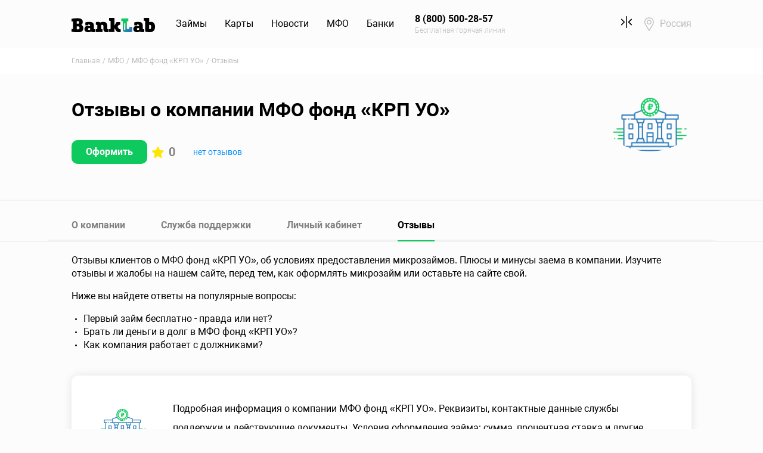

--- FILE ---
content_type: text/html; charset=UTF-8
request_url: https://www.banklab.ru/mfo/163/reviews/
body_size: 9842
content:
<!DOCTYPE html><html lang="ru-RU"><head><meta charset="UTF-8"/><meta name="viewport"
content="width=device-width, initial-scale=1, maximum-scale=1, user-scalable=0, shrink-to-fit=no"/><link rel="shortcut icon" href="/favicon.ico" type="image/x-icon"><link rel="icon" href="/favicon.ico" type="image/x-icon"><link rel="apple-touch-icon" href="/apple-touch-icon-precomposed.png"><meta name="mobile-web-app-capable" content="yes"><meta name="apple-mobile-web-app-capable" content="yes"><meta name="msapplication-starturl" content="/"><meta name="yandex-verification" content="242c964a9f7489b1"/><link rel="manifest" href="/manifest.json"/><meta name="csrf-param" content="_siteCsrf">
<meta name="csrf-token" content="n0Lx3AzO0vyegso_OueLM-dZysn6BQNN2phDDdTO7Gj7FoiFdv2Lktm1nF5XvvpWsgGYr6t3Rgroyg9MvbqBLQ==">
 <title>Отзывы о микрофинансовой организации и займах МФО «МФО фонд «КРП УО»» - Banklab.ru</title><meta name="description" content="Отзывы и оценки клиентов микрофинансовой компании МФО МФО фонд «КРП УО» - Оценить компанию, оставить отзыв "><meta property="og:locale" content="ru_RU"><meta property="og:site_name" content="Banklab.ru"><meta property="og:type" content="website"><meta property="og:title" content="Отзывы о микрофинансовой организации и займах МФО «МФО фонд «КРП УО»» - Banklab.ru"><meta property="og:url" content="https://www.banklab.ru/mfo/163/reviews/"><meta name="og:description" content="Отзывы и оценки клиентов микрофинансовой компании МФО МФО фонд «КРП УО» - Оценить компанию, оставить отзыв "><meta name="twitter:card" content="summary_large_image"><meta name="twitter:title" content="Отзывы о микрофинансовой организации и займах МФО «МФО фонд «КРП УО»» - Banklab.ru"><meta name="twitter:site" content="@BankLabRu"><meta name="twitter:creator" content="@BankLabRu"><meta name="twitter:description" content="Отзывы и оценки клиентов микрофинансовой компании МФО МФО фонд «КРП УО» - Оценить компанию, оставить отзыв "><link href="https://www.banklab.ru/mfo/163/reviews/" rel="canonical"><link href="https://cdn.banklab.ru/assets/css-compress/4efeef05ec2a634ba7f901029d02e33f.css?v=1768729769" rel="stylesheet"><script>var inputmask_8b2a4bfb={"mask":"+7 (999) 999-99-99"};
(function(m,e,t,r,i,k,a){m[i]=m[i]||function(){(m[i].a=m[i].a||[]).push(arguments)};m[i].l=1*new Date();k=e.createElement(t),a=e.getElementsByTagName(t)[0],k.async=1,k.src=r,a.parentNode.insertBefore(k,a)})(window,document,"script","https://mc.yandex.ru/metrika/tag.js","ym");try{ym(31875491,"init",{"webvisor":true,"clickmap":true,"trackLinks":true,"accurateTrackBounce":true,"ecommerce":"dataLayer"});}catch(e){}</script> </head><body><header class="main-header"><nav id="w3" class="navbar navbar-expand-lg navbar"><div class="container"><a class="navbar-brand" href="https://www.banklab.ru/"><img src="https://cdn.banklab.ru/assets/a73c94b5/img/logo.svg" alt="Banklab.ru"></a><button type="button" class="navbar-toggler" data-toggle="collapse" data-target="#w3-collapse" aria-controls="w3-collapse" aria-expanded="false" aria-label="Toggle navigation"><span class="navbar-toggler-icon"></span></button><div id="w3-collapse" class="collapse navbar-collapse"><ul id="w4" class="main-menu nav"><li class="nav-item"><a class="nav-link" href="https://www.banklab.ru/loans/">Займы</a><div id="w5" class="dropdown-menu"><div class="container"><div class="row"><div class="col-lg-3 col-md-6"><a class="dropdown-item" href="https://www.banklab.ru/loans/online/">Займы онлайн</a><a class="dropdown-item" href="https://www.banklab.ru/loans/passport/">Займы по паспорту</a><a class="dropdown-item" href="https://www.banklab.ru/loans/cards/">Займы онлайн на карту</a></div><div class="col-lg-3 col-md-6"><a class="dropdown-item" href="https://www.banklab.ru/loans/cash/">Займ наличными</a><a class="dropdown-item" href="https://www.banklab.ru/loans/express/">Экспресс займы на карту</a><a class="dropdown-item" href="https://www.banklab.ru/loans/payday/">Займы до зарплаты</a></div><div class="col-lg-6 col-12 ml-auto d-none d-lg-block"><div class="main-header__promo" data-link="https://pxl.leads.su/click/332ea642170e15a11981edbdbd981a8c?erid=LjN8JwxrL"><div class="row"><div class="col-5"><img class="w-100" src="https://www.banklab.ru/static/mfo/images/11/81/12/118112257fe16bfd8e80967788f5e418_290x185.png" alt=""> </div><div class="col-7"><div class="font-weight-bold"><strong>Срочный микрозайм - легко!</strong></div> <div class="text-muted mt-2 mb-3"><small>Попробуйте, одобрение 98 %</small></div> <div class="btn btn-primary btn-sm btn-fit">Узнать подробнее</div> </div></div></div></div></div></div></div></li><li class="nav-item"><a class="nav-link" href="https://www.banklab.ru/credit-cards/">Карты</a><div id="w6" class="dropdown-menu"><div class="container"><div class="row"><div class="col-lg-3 col-md-6"><a class="dropdown-item" href="https://www.banklab.ru/credit-cards/online/">Онлайн заявка</a><a class="dropdown-item" href="https://www.banklab.ru/credit-cards/Kreditnaya-karta-180-dnej-bez-procentov/">Кредитная карта 180 дней без процентов</a><a class="dropdown-item" href="https://www.banklab.ru/credit-cards/Kreditnaya-karta-115-dnej-bez-procentov/">Кредитная карта 115 дней без процентов - оформление и условия</a></div><div class="col-lg-3 col-md-6"><a class="dropdown-item" href="https://www.banklab.ru/credit-cards/cash-back/">Кэшбек</a><a class="dropdown-item" href="https://www.banklab.ru/credit-cards/zero-percent/">Кредитная карта без процентов</a><a class="dropdown-item" href="https://www.banklab.ru/credit-cards/low-interest/">Низкие проценты</a></div></div></div></div></li><li class="nav-item"><a class="nav-link" href="https://www.banklab.ru/news/">Новости</a><div id="w7" class="dropdown-menu"><div class="container"><div class="row"><div class="col-lg-3 col-md-6"><a class="dropdown-item" href="https://www.banklab.ru/news/russian-economy/">Экономика России</a><a class="dropdown-item" href="https://www.banklab.ru/news/investment/">Инвестиции</a></div><div class="col-lg-3 col-md-6"><a class="dropdown-item" href="https://www.banklab.ru/news/banks/">Банковские новости</a><a class="dropdown-item" href="https://www.banklab.ru/news/society/">Общество</a></div><div class="col-lg-3 col-md-6"><a class="dropdown-item" href="https://www.banklab.ru/news/business/">Бизнес</a><a class="dropdown-item" href="https://www.banklab.ru/news/credits/">Новости про кредиты</a></div><div class="col-lg-3 col-md-6"><a class="dropdown-item" href="https://www.banklab.ru/news/loans/">Новости про микрозаймы</a><a class="dropdown-item" href="https://www.banklab.ru/news/vneshnyaya-ekonomika/">Внешняя экономика</a></div></div></div></div></li><li class="nav-item"><a class="nav-link" href="https://www.banklab.ru/mfo/">МФО</a><div id="w8" class="dropdown-menu"><div class="container"><div class="row"><div class="col-lg-3 col-md-6"><a class="dropdown-item" href="https://www.banklab.ru/mfo/">МФО России</a><a class="dropdown-item" href="https://www.banklab.ru/mfo/closed/">Закрытые МФО</a></div><div class="col-lg-6 col-12 ml-auto d-none d-lg-block"><div class="main-header__promo" data-link="https://pxl.leads.su/click/332ea642170e15a11981edbdbd981a8c?erid=LjN8JwxrL"><div class="row"><div class="col-5"><img class="w-100" src="https://www.banklab.ru/static/mfo/images/11/81/12/118112257fe16bfd8e80967788f5e418_290x185.png" alt=""> </div><div class="col-7"><div class="font-weight-bold"><strong>Первый займ под 0%</strong></div> <div class="text-muted mt-2 mb-3"><small>Оформление за 6 минут</small></div> <div class="btn btn-primary btn-sm btn-fit">Узнать подробнее</div> </div></div></div></div></div></div></div></li><li class="nav-item"><a class="nav-link" href="https://www.banklab.ru/banks/">Банки</a><div id="w9" class="dropdown-menu"><div class="container"><div class="row"><div class="col-lg-3 col-md-6"><a class="dropdown-item" href="https://www.banklab.ru/banks/">Банки России</a><a class="dropdown-item" href="https://www.banklab.ru/banks/closed/">Закрывшиеся банки</a><a class="dropdown-item" href="https://www.banklab.ru/banks/msk/">Банки Москвы</a></div><div class="col-lg-3 col-md-6"><a class="dropdown-item" href="https://www.banklab.ru/banks/spb/">Банки Санкт-Петербурга</a><a class="dropdown-item" href="https://www.banklab.ru/banks/bic/">Справочник БИК</a><a class="dropdown-item" href="https://www.banklab.ru/banks/swift/">Справочник SWIFT</a></div></div></div></div></li><li class="d-none d-lg-block nav-item"><a class="phone-link nav-link" href="tel:8 (800) 500-28-57"><strong>8 (800) 500-28-57</strong><small>Бесплатная горячая линия</small></a></li><li class="compare-link nav-item"><a class="nav-link" href="/loans/compare/"><span class="icon icon-compare-black"></span><span class="compare-link__badge d-none" data-compare-badge></span></a></li><li class="location nav-item"><a class="nav-link" href="https://www.banklab.ru/cities/">Россия</a></li></ul></div></div></nav><a id="header-phone-link" class="phone-link d-block d-lg-none" href="tel:8 (800) 500-28-57">8 (800) 500-28-57</a></header><main class="main-content"><div class="breadcrumb-section section-light"><div class="container"><nav aria-label="breadcrumb"><ol id="w10" class="breadcrumb breadcrumb"><li class="breadcrumb-item"><a href="/">Главная</a></li><li class="breadcrumb-item"><a href="https://www.banklab.ru/mfo/">МФО</a></li><li class="breadcrumb-item"><a href="https://www.banklab.ru/mfo/163/">МФО фонд «КРП УО»</a></li><li class="breadcrumb-item active" aria-current="page">Отзывы</li></ol></nav><script type="application/ld+json">{"@context":"https://schema.org","@type":"BreadcrumbList","itemListElement":[{"@type":"ListItem","position":1,"item":{"name":"МФО","@id":"https://www.banklab.ru/mfo/"}},{"@type":"ListItem","position":2,"item":{"name":"МФО фонд «КРП УО»","@id":"https://www.banklab.ru/mfo/163/"}},{"@type":"ListItem","position":3,"item":{"name":"Отзывы"}}]}</script> </div></div><div id="w0"></div><header class="hero"><div class="container"><div class="row"><div class="col-md-10 d-flex flex-wrap"><h1 class="main-heading hero__heading">Отзывы о компании МФО фонд «КРП УО»</h1><div class="d-block d-md-none mr-4"><img class="hero__img" src="https://cdn.banklab.ru/assets/4145d2f6/images/empty/empty_290x185.png" alt=""> </div><div class="d-block mr-2"><button type="button" class="btn btn-fit issue-btn" data-link="https://www.banklab.ru/loans/online/" onclick="yaCounter31875491.reachGoal(&#039;CLICK_OFFER&#039;, {&quot;mfo_slug&quot;:&quot;163&quot;,&quot;loan_slug&quot;:null,&quot;section&quot;:&quot;mfo_reviews&quot;,&quot;domain&quot;:&quot;www&quot;}); return true;">Оформить</button> </div><div class="hero__rating"><div class="hero-rating "><span class="icon icon-star-fill mr-2"></span>0</div><a class="link-font-sm " href="https://www.banklab.ru/mfo/163/reviews/#add-comment-title">нет отзывов</a></div> </div><div class="col-md-2 d-none d-md-block"><img class="hero__img" src="https://cdn.banklab.ru/assets/4145d2f6/images/empty/empty_290x185.png" alt=""> </div></div></div></header><div class="mfo-bar"><div class="mfo-bar__wrapper"><div class="mfo-bar__info d-none d-sm-flex"><img class="mfo-bar__logo" src="https://cdn.banklab.ru/assets/4145d2f6/images/empty/empty_290x185.png" alt=""> <p>МФО фонд «КРП УО»</p></div><div class="mfo-bar__content d-none d-md-flex"><div class="mfo-bar__item"><strong>до -₽</strong><span>Сумма</span></div><div class="mfo-bar__item"><strong>-</strong><span>Срок</span></div></div><button type="button" class="btn btn-fit issue-btn" data-link="https://www.banklab.ru/loans/online/" onclick="yaCounter31875491.reachGoal(&#039;CLICK_OFFER&#039;, {&quot;mfo_slug&quot;:&quot;163&quot;,&quot;loan_slug&quot;:null,&quot;section&quot;:&quot;mfo_reviews&quot;,&quot;domain&quot;:&quot;www&quot;}); return true;">Оформить</button> </div></div><section class="section section-overflow mfo"><div class="container"><div class="tabs tabs_wide-line"><ul id="w1" class="tabs-nav nav nav-tabs nav" role="tablist"><li class="nav-item"><a class="nav-link" href="https://www.banklab.ru/mfo/163/">О компании</a></li><li class="nav-item"><a class="nav-link" href="https://www.banklab.ru/mfo/163/contacts/">Служба поддержки</a></li><li class="nav-item"><a class="nav-link" href="https://www.banklab.ru/mfo/163/account/">Личный кабинет</a></li><li class="nav-item"><a class="nav-link active" href="#w1-tab4" data-toggle="tab" role="tab" aria-controls="w1-tab4" aria-selected="true">Отзывы</a></li></ul><div class="tab-content"><div id="w1-tab4" class="tab-pane active"><p>
Отзывы клиентов о МФО фонд «КРП УО», об условиях предоставления микрозаймов. Плюсы и минусы заема в компании.
Изучите отзывы и жалобы на нашем сайте, перед тем, как оформлять микрозайм или оставьте на сайте свой.
</p><p>
Ниже вы найдете ответы на популярные вопросы:
</p><ul><li>Первый займ бесплатно - правда или нет?</li><li>Брать ли деньги в долг в МФО фонд «КРП УО»?</li><li>Как компания работает с должниками?</li></ul><div class="card company-card"><div class="company-card__info"><img src="https://cdn.banklab.ru/assets/4145d2f6/images/empty/empty_290x185.png" alt=""> <p>
Подробная информация о компании МФО фонд «КРП УО». Реквизиты, контактные данные службы поддержки и
действующие документы.
Условия оформления займа: сумма, процентная ставка и другие параметры.
Преимущества и возможные причины отказа.
Как быстро оформить микрозайм на сайте – подробная инструкция.
</p></div><div class="company-card__actions"></div></div><div class="row justify-content-center"><div class="col-lg-9 col-md-11"><h2 class="heading">Нет отзывов</h2><div class="mt-5"><h2 class="heading" id="add-comment-title">
Добавить отзыв о МФО фонд «КРП УО» </h2><form id="add-comment" action="/mfo/163/reviews/" method="post"><input type="hidden" name="_siteCsrf" value="MsmsVloSzqKBnJDfKQtQb-0H61SKXm7KM59wal9AdP5RkN49DFz67e7qwKVrcglah3WMPdIuOLp7yTgmGRBBjw=="><div class="form-group field-message required"><textarea id="message" class="form-control" name="message" placeholder="Напишите ваш отзыв здесь" aria-required="true"></textarea><div class="help-block"></div></div><div class="form-group field-plus"><textarea id="plus" class="form-control _sm" name="plus" placeholder="Что понравилось"></textarea><div class="help-block"></div></div><div class="form-group field-minus"><textarea id="minus" class="form-control _sm" name="minus" placeholder="Что не понравилось"></textarea><div class="help-block"></div></div><div class="row d-flex mb-4"><div class="col-3 align-self-center"><div class="mb-0 field-rating required"><input type="text" id="rating" class="form-control rating-loading" name="rating" aria-required="true"><div class="help-block"></div></div> </div><div class="col-9"><div class="mb-0 field-name required"><input type="text" id="name" class="form-control" name="name" value="Анонимно" placeholder="Имя" aria-required="true"><div class="help-block"></div></div> </div></div><div class="row mb-4"><div class="col-md-5 mr-auto mb-4 mb-sm-0"><div class="form-group field-verifycode required"><input type="hidden" id="verifycode" class="form-control" name="verifyCode" aria-required="true"><div id="verifycode-recaptcha-add-comment" class="g-recaptcha" data-sitekey="6LdOWaEqAAAAAH1fo_54t5DtsUuwBICGfhAA0Ewx" data-input-id="verifycode" data-form-id="add-comment"></div><div class="help-block"></div></div> </div><div class="col-md-3 col-6"></div><div class="col-md-3 col-6"><button type="submit" class="btn btn-wide">Отправить</button> </div></div></form></div></div></div></div></div> </div></div></section><script></script><section class="section"><div class="container"><h2 class="heading">Похожие МФО</h2><div class="swiper similar-organizations__slider" data-free><div class="swiper-wrapper"><div class="swiper-slide"><div class="card similar-organizations-card"><div class="similar-organizations-card__info"><div class="similar-organizations-card__name"><a href="https://www.banklab.ru/mfo/web-zaim/">Веб-займ</a> <div class="hero-rating"><span class="icon icon-star-fill mr-2"></span>
5 </div></div><img class="lazyload similar-organizations-card__logo" src="https://www.banklab.ru/static/mfo/images/de/aa/a6/deaaa6f14dac236ed5fc74116ab7f9e3_290x185.png" alt="" data-src="https://www.banklab.ru/static/mfo/images/de/aa/a6/deaaa6f14dac236ed5fc74116ab7f9e3_290x185.png"> </div><div class="similar-organizations-card__param"><span class="similar-organizations-card__label">Сумма</span><span class="similar-organizations-card__value">до 30 000 руб.</span></div><div class="similar-organizations-card__param"><span class="similar-organizations-card__label">Ставка</span><span class="similar-organizations-card__value">от 0%</span></div><div class="similar-organizations-card__param"><span class="similar-organizations-card__label">Срок</span><span class="similar-organizations-card__value">от 7 до 30 дней</span></div><a class="btn btn-fit" href="https://www.banklab.ru/loans/online/" target="_blank">Оформить</a></div></div><div class="swiper-slide"><div class="card similar-organizations-card"><div class="similar-organizations-card__info"><div class="similar-organizations-card__name"><a href="https://www.banklab.ru/mfo/carmoney/">КарМани</a> <div class="hero-rating"><span class="icon icon-star-fill mr-2"></span>
0 </div></div><img class="lazyload similar-organizations-card__logo" src="https://www.banklab.ru/static/mfo/images/a3/7b/55/a37b556986eab200d2a370838a35c155_290x185.png" alt="Логотип CarMoney" data-src="https://www.banklab.ru/static/mfo/images/a3/7b/55/a37b556986eab200d2a370838a35c155_290x185.png"> </div><div class="similar-organizations-card__param"><span class="similar-organizations-card__label">Сумма</span><span class="similar-organizations-card__value">до 1 000 000 руб.</span></div><div class="similar-organizations-card__param"><span class="similar-organizations-card__label">Ставка</span><span class="similar-organizations-card__value">от 0.063%</span></div><div class="similar-organizations-card__param"><span class="similar-organizations-card__label">Срок</span><span class="similar-organizations-card__value">от 720 до 1 440 дней</span></div><a class="btn btn-fit" href="https://pxl.leads.su/click/92d0286f5d6aea994a81f1bd66fcbc48?erid=2W5zFGRpQ3S" target="_blank">Оформить</a></div></div><div class="swiper-slide"><div class="card similar-organizations-card"><div class="similar-organizations-card__info"><div class="similar-organizations-card__name"><a href="https://www.banklab.ru/mfo/478-moneyman/">MoneyMan (Манимен)</a> <div class="hero-rating"><span class="icon icon-star-fill mr-2"></span>
4.67 </div></div><img class="lazyload similar-organizations-card__logo" src="https://www.banklab.ru/static/mfo/images/87/28/e2/8728e2eed193e7c033670c813ab357a8_290x185.png" alt="Логотип MoneyMan" data-src="https://www.banklab.ru/static/mfo/images/87/28/e2/8728e2eed193e7c033670c813ab357a8_290x185.png"> </div><div class="similar-organizations-card__param"><span class="similar-organizations-card__label">Сумма</span><span class="similar-organizations-card__value">до 15 000 руб.</span></div><div class="similar-organizations-card__param"><span class="similar-organizations-card__label">Ставка</span><span class="similar-organizations-card__value">от 0%</span></div><div class="similar-organizations-card__param"><span class="similar-organizations-card__label">Срок</span><span class="similar-organizations-card__value">от 5 до 21 дней</span></div><a class="btn btn-fit" href="https://www.banklab.ru/loans/online/" target="_blank">Оформить</a></div></div> </div></div></div></section><section class="section section-dark rating-section"><div class="container"><div class="row justify-content-center"><div class="col-xl-8 col-lg-9 col-md-10"><div class="card rating-card"><div class="row justify-content-center justify-content-md-between align-items-md-center"><div class="col-lg-8 col-md-7 text-center text-md-left"><p><strong>
Рейтинг сформирован на&nbsp;основании отзывов </strong></p><span class="text-muted">246 оценок, среднее: 4.5 из 5</span></div><div class="col-md-auto mt-3 mt-md-0 d-flex d-md-block justify-content-center"><input type="text" id="w2" class="rating-loading" name="rating"> </div></div></div><div class="row justify-content-center mt-4"><div class="col-md-7 d-flex justify-content-center text-center"><a href="https://www.banklab.ru/mfo/163/reviews/">Оставьте отзыв, чтобы проголосовать</a> </div></div></div></div></div></section></main><footer class="main-footer"><div class="container"><div class="main-footer__navbar"><div class="row align-items-end"><div class="col-lg-10 d-flex align-items-md-start align-items-lg-end flex-column flex-md-row"><div class="main-footer__logo"><img src="https://cdn.banklab.ru/assets/a73c94b5/img/logo-white.svg" alt="Banklab.ru"> </div><nav class="main-footer__menu"><ul id="w11" class="footer-menu nav"><li class="nav-item"><a class="nav-link" href="https://www.banklab.ru/about/">О нас</a></li><li class="nav-item"><a class="nav-link" href="https://www.banklab.ru/sitemap/">Карта сайта</a></li></ul> </nav></div><div class="col-lg-2 d-none d-lg-block"><ul id="w12" class="main-footer__social social nav"><li class="nav-item"><a class="social__link social__link_vk nav-link" href="https://vk.com/banklabru" target="_blank">VK</a></li><li class="nav-item"><a class="social__link social__link_zen nav-link" href="https://zen.yandex.ru/id/5e932719790c262edeb3403c" target="_blank">Яндекс Дзен</a></li></ul> </div></div></div><hr class="main-footer__line"><div class="main-footer__body"><div class="row align-items-center"><div class="col-lg-8"><div class="main-footer__phone phone-footer"><div class="phone-footer__link"><small>Бесплатная горячая линия</small><a class="link-accent" href="tel:8 (800) 500-28-57">8 (800) 500-28-57</a> </div><div class="phone-footer__link"><small>Для клиентов Москвы и МО</small><a class="link-accent text-muted" href="tel:8 (495) 323-86-68">8 (495) 323-86-68</a> </div><div class="phone-footer__call"><button type="button" class="btn btn-link" data-toggle="modal" data-target="#order-call-modal">Заказать звонок</button> </div></div></div><div class="col-12 d-block d-lg-none"><hr class="main-footer__line"></div><div class="col-lg-4"><ul id="w13" class="main-footer__recommends nav"><li class="nav-item"><a class="trustpilot nav-link" href="/">Trustpilot</a></li><li class="nav-item"><a class="flamp nav-link" href="/">Flamp</a></li></ul> </div></div></div><hr class="main-footer__line"><div class="main-footer__cookie"><div class="row align-items-center"><div class="col-12 d-block d-lg-none"><ul id="w14" class="main-footer__social social nav"><li class="nav-item"><a class="social__link social__link_vk nav-link" href="https://vk.com/banklabru" target="_blank">VK</a></li><li class="nav-item"><a class="social__link social__link_zen nav-link" href="https://zen.yandex.ru/id/5e932719790c262edeb3403c" target="_blank">Яндекс Дзен</a></li></ul> </div><div class="col-lg-5 mb-5 mb-lg-0"><p><strong>Мы – оператор персональных данных</strong></p><p>Зарегистрированы в Роскомнадзоре и соблюдаем все требования по хранению и обработке персональных
данных</p><p><strong>регистрационный номер 66-19-006162</strong></p></div><div class="col-lg-7"><p class="cookie">
ООО «Банклаб» использует файлы cookie для повышения удобства пользователей и обеспечения
должного уровня работоспособности сайта и сервисов. Cookie называются небольшие файлы,
содержащие информацию о настройках и предыдущих посещениях веб-сайта. Если вы не хотите
использовать файлы cookie, то можете изменить настройки браузера.
<a href="https://www.banklab.ru/terms/" target="_blank">Условия использования.</a> </p></div></div></div><hr class="main-footer__line"><div class="main-footer__bottom m-10 mt m-x2"><div class="row align-items-center"><div class="col-lg-7"><ul id="w15" class="main-footer__links nav"><li class="nav-item"><a class="nav-link" href="https://www.banklab.ru/privacy-policy/">Политика конфиденциальности</a></li><li class="nav-item"><a class="nav-link" href="https://www.banklab.ru/terms/">Отказ от ответственности</a></li><li class="nav-item"><a class="nav-link" href="https://www.banklab.ru/terms/">Соглашение</a></li></ul> </div><div class="col-12 d-block d-lg-none"><hr class="main-footer__line"></div><div class="col-lg-5"><p class="copyright">
© 2026 ООО «Банклаб», ИНН 6671087219, ОГРН 1186658048972, 123056, г. Москва, Большая
Грузинская 61 стр 2, этаж 4
<br>
При использовании материалов сайта гиперссылка на сайт www.banklab.ru обязательна.
</p></div></div></div></footer><div id="order-call-modal" class="fade modal" role="dialog" tabindex="-1" aria-hidden="true"><div class="modal-dialog" role="document"><div class="modal-content"><div class="modal-header"><button type="button" class="close" data-dismiss="modal"><span aria-hidden="true">&times;</span></button></div><div class="modal-body"><form id="w16" class="form-vertical kv-form-bs4" action="/mfo/163/reviews/" method="post" enctype="multipart/form-data"><input type="hidden" name="_siteCsrf" value="MsmsVloSzqKBnJDfKQtQb-0H61SKXm7KM59wal9AdP5RkN49DFz67e7qwKVrcglah3WMPdIuOLp7yTgmGRBBjw=="><div class="form-group"><input type="text" class="form-control" name="name" value="" placeholder="Введите ваше имя"> <div class="help-block invalid-feedback"></div></div><div class="form-group"><input type="text" id="w17" class="form-control" name="phone" placeholder="Введите ваш номер телефона" data-plugin-inputmask="inputmask_8b2a4bfb"> <div class="help-block invalid-feedback"></div></div><div class="form-group"><input type="checkbox" id="agreeCheck1" name="agree" value="1" style="-webkit-appearance: auto;appearance: auto;"> <label class="form-check-label" for="agreeCheck1" style="padding: 0">Я даю свое согласие на
обработку <a href="https://www.banklab.ru/privacy-policy/" target="_blank">персональных данных</a> </label></div><div class="form-btn-wrapper"><button type="button" class="btn btn-accent btn-fit" data-dismiss="modal">Отмена</button> <button type="submit" class="btn btn-fit">Отправить</button></div></form></div></div></div></div><noscript><div><img src="//mc.yandex.ru/watch/31875491" alt="" style="position:absolute; left:-9999px"></div></noscript><script type="application/ld+json">{"@context":"https://schema.org","@type":"Product","image":"https://cdn.banklab.ru/assets/a73c94b5/img/logo.svg","name":"Отзывы о микрофинансовой организации и займах МФО «МФО фонд «КРП УО»» - Banklab.ru","brand":"Banklab.ru","aggregateRating":{"@type":"AggregateRating","ratingValue":4.5,"reviewCount":246}}</script><script src="https://www.banklab.ru/pwa/init.js" async></script><script src="//www.google.com/recaptcha/api.js?hl=ru&amp;render=explicit&amp;onload=recaptchaOnloadCallback" async defer></script><script src="https://cdn.banklab.ru/assets/js-compress/bb5ebdbf6c4f231fdee858fb8711c325.js?v=1768729769"></script><script>function recaptchaOnloadCallback(){"use strict";jQuery(".g-recaptcha").each(function(){const reCaptcha=jQuery(this);if(reCaptcha.data("recaptcha-client-id")===undefined){const recaptchaClientId=grecaptcha.render(reCaptcha.attr("id"),{"callback":function(response){if(reCaptcha.data("form-id")!==""){jQuery("#"+reCaptcha.data("input-id"),"#"+reCaptcha.data("form-id")).val(response).trigger("change");}else{jQuery("#"+reCaptcha.data("input-id")).val(response).trigger("change");}
if(reCaptcha.attr("data-callback")){eval("("+reCaptcha.attr("data-callback")+")(response)");}},"expired-callback":function(){if(reCaptcha.data("form-id")!==""){jQuery("#"+reCaptcha.data("input-id"),"#"+reCaptcha.data("form-id")).val("");}else{jQuery("#"+reCaptcha.data("input-id")).val("");}
if(reCaptcha.attr("data-expired-callback")){eval("("+reCaptcha.attr("data-expired-callback")+")()");}},});reCaptcha.data("recaptcha-client-id",recaptchaClientId);}});}</script><script>jQuery(function ($) {
jQuery('#rating').rating({"language":"ru","step":1,"filledStar":"<span class=\"icon icon-lg icon-star-fill\"></span>","emptyStar":"<span class=\"icon icon-lg icon-star-empty\"></span>","showClear":false,"showCaption":false,"animate":false});
jQuery('#add-comment').yiiActiveForm([{"id":"message","name":"message","container":".field-message","input":"#message","validate":function(attribute,value,messages,deferred,$form){value=yii.validation.trim($form,attribute,{"skipOnArray":true,"skipOnEmpty":true,"chars":false},value);yii.validation.required(value,messages,{"message":"Необходимо заполнить «Сообщение»."});yii.validation.string(value,messages,{"message":"Значение «Сообщение» должно быть строкой.","max":10240,"tooLong":"Значение «Сообщение» должно содержать максимум 10 240 символов.","skipOnEmpty":1});}},{"id":"plus","name":"plus","container":".field-plus","input":"#plus","validate":function(attribute,value,messages,deferred,$form){value=yii.validation.trim($form,attribute,{"skipOnArray":true,"skipOnEmpty":true,"chars":false},value);yii.validation.string(value,messages,{"message":"Значение «Plus» должно быть строкой.","max":10240,"tooLong":"Значение «Plus» должно содержать максимум 10 240 символов.","skipOnEmpty":1});}},{"id":"minus","name":"minus","container":".field-minus","input":"#minus","validate":function(attribute,value,messages,deferred,$form){value=yii.validation.trim($form,attribute,{"skipOnArray":true,"skipOnEmpty":true,"chars":false},value);yii.validation.string(value,messages,{"message":"Значение «Minus» должно быть строкой.","max":10240,"tooLong":"Значение «Minus» должно содержать максимум 10 240 символов.","skipOnEmpty":1});}},{"id":"rating","name":"rating","container":".field-rating","input":"#rating","validate":function(attribute,value,messages,deferred,$form){yii.validation.required(value,messages,{"message":"Необходимо заполнить «Рейтинг»."});yii.validation.range(value,messages,{"range":["1","2","3","4","5"],"not":false,"message":"Значение «Рейтинг» неверно.","skipOnEmpty":1});}},{"id":"name","name":"name","container":".field-name","input":"#name","validate":function(attribute,value,messages,deferred,$form){value=yii.validation.trim($form,attribute,{"skipOnArray":true,"skipOnEmpty":true,"chars":false},value);yii.validation.required(value,messages,{"message":"Необходимо заполнить «Имя»."});yii.validation.string(value,messages,{"message":"Значение «Имя» должно быть строкой.","max":255,"tooLong":"Значение «Имя» должно содержать максимум 255 символов.","skipOnEmpty":1});}},{"id":"verifycode","name":"verifyCode","container":".field-verifycode","input":"#verifycode","validate":function(attribute,value,messages,deferred,$form){yii.validation.required(value,messages,{"message":"Необходимо заполнить «Капча»."});if(!value){messages.push("Please confirm that you are not a bot.");}}}],[]);
jQuery('#w1').tab();
jQuery('#w2').rating({"language":"ru","step":1,"filledStar":"<span class=\"icon icon-lg icon-star-fill\"></span>","emptyStar":"<span class=\"icon icon-lg icon-star-empty\"></span>","showClear":false,"showCaption":false,"animate":false});
var $el=jQuery("#w16 .kv-hint-special");if($el.length){$el.each(function(){$(this).activeFieldHint()});}kvBs4InitForm();
jQuery("#w17").inputmask(inputmask_8b2a4bfb);
jQuery('#w16').yiiActiveForm([],[]);
jQuery('#order-call-modal').modal({"show":false});
ym(31875491,"getClientID",function(clientID){var links=Array.from(document.getElementsByTagName("a"));for(var key in links){var a=links[key];a.href=a.href.replace("{clclid}",clientID);}
$("button[data-link]").each(function(index){$(this).attr("data-link",$(this).data("link").replace("{clclid}",clientID));});});
(function(i,s,o,g,r,a,m){i['GoogleAnalyticsObject']=r;i[r]=i[r]||function(){(i[r].q=i[r].q||[]).push(arguments)},i[r].l=1*new Date();a=s.createElement(o),m=s.getElementsByTagName(o)[0];a.async=1;a.src=g;m.parentNode.insertBefore(a,m)})(window,document,'script','//www.google-analytics.com/analytics.js','ga');
ga("create","UA-66142947-1","auto");
ga("send","pageview");
});</script></body></html>

--- FILE ---
content_type: text/html; charset=utf-8
request_url: https://www.google.com/recaptcha/api2/anchor?ar=1&k=6LdOWaEqAAAAAH1fo_54t5DtsUuwBICGfhAA0Ewx&co=aHR0cHM6Ly93d3cuYmFua2xhYi5ydTo0NDM.&hl=ru&v=PoyoqOPhxBO7pBk68S4YbpHZ&size=normal&anchor-ms=20000&execute-ms=30000&cb=bl97vufs9z0g
body_size: 49750
content:
<!DOCTYPE HTML><html dir="ltr" lang="ru"><head><meta http-equiv="Content-Type" content="text/html; charset=UTF-8">
<meta http-equiv="X-UA-Compatible" content="IE=edge">
<title>reCAPTCHA</title>
<style type="text/css">
/* cyrillic-ext */
@font-face {
  font-family: 'Roboto';
  font-style: normal;
  font-weight: 400;
  font-stretch: 100%;
  src: url(//fonts.gstatic.com/s/roboto/v48/KFO7CnqEu92Fr1ME7kSn66aGLdTylUAMa3GUBHMdazTgWw.woff2) format('woff2');
  unicode-range: U+0460-052F, U+1C80-1C8A, U+20B4, U+2DE0-2DFF, U+A640-A69F, U+FE2E-FE2F;
}
/* cyrillic */
@font-face {
  font-family: 'Roboto';
  font-style: normal;
  font-weight: 400;
  font-stretch: 100%;
  src: url(//fonts.gstatic.com/s/roboto/v48/KFO7CnqEu92Fr1ME7kSn66aGLdTylUAMa3iUBHMdazTgWw.woff2) format('woff2');
  unicode-range: U+0301, U+0400-045F, U+0490-0491, U+04B0-04B1, U+2116;
}
/* greek-ext */
@font-face {
  font-family: 'Roboto';
  font-style: normal;
  font-weight: 400;
  font-stretch: 100%;
  src: url(//fonts.gstatic.com/s/roboto/v48/KFO7CnqEu92Fr1ME7kSn66aGLdTylUAMa3CUBHMdazTgWw.woff2) format('woff2');
  unicode-range: U+1F00-1FFF;
}
/* greek */
@font-face {
  font-family: 'Roboto';
  font-style: normal;
  font-weight: 400;
  font-stretch: 100%;
  src: url(//fonts.gstatic.com/s/roboto/v48/KFO7CnqEu92Fr1ME7kSn66aGLdTylUAMa3-UBHMdazTgWw.woff2) format('woff2');
  unicode-range: U+0370-0377, U+037A-037F, U+0384-038A, U+038C, U+038E-03A1, U+03A3-03FF;
}
/* math */
@font-face {
  font-family: 'Roboto';
  font-style: normal;
  font-weight: 400;
  font-stretch: 100%;
  src: url(//fonts.gstatic.com/s/roboto/v48/KFO7CnqEu92Fr1ME7kSn66aGLdTylUAMawCUBHMdazTgWw.woff2) format('woff2');
  unicode-range: U+0302-0303, U+0305, U+0307-0308, U+0310, U+0312, U+0315, U+031A, U+0326-0327, U+032C, U+032F-0330, U+0332-0333, U+0338, U+033A, U+0346, U+034D, U+0391-03A1, U+03A3-03A9, U+03B1-03C9, U+03D1, U+03D5-03D6, U+03F0-03F1, U+03F4-03F5, U+2016-2017, U+2034-2038, U+203C, U+2040, U+2043, U+2047, U+2050, U+2057, U+205F, U+2070-2071, U+2074-208E, U+2090-209C, U+20D0-20DC, U+20E1, U+20E5-20EF, U+2100-2112, U+2114-2115, U+2117-2121, U+2123-214F, U+2190, U+2192, U+2194-21AE, U+21B0-21E5, U+21F1-21F2, U+21F4-2211, U+2213-2214, U+2216-22FF, U+2308-230B, U+2310, U+2319, U+231C-2321, U+2336-237A, U+237C, U+2395, U+239B-23B7, U+23D0, U+23DC-23E1, U+2474-2475, U+25AF, U+25B3, U+25B7, U+25BD, U+25C1, U+25CA, U+25CC, U+25FB, U+266D-266F, U+27C0-27FF, U+2900-2AFF, U+2B0E-2B11, U+2B30-2B4C, U+2BFE, U+3030, U+FF5B, U+FF5D, U+1D400-1D7FF, U+1EE00-1EEFF;
}
/* symbols */
@font-face {
  font-family: 'Roboto';
  font-style: normal;
  font-weight: 400;
  font-stretch: 100%;
  src: url(//fonts.gstatic.com/s/roboto/v48/KFO7CnqEu92Fr1ME7kSn66aGLdTylUAMaxKUBHMdazTgWw.woff2) format('woff2');
  unicode-range: U+0001-000C, U+000E-001F, U+007F-009F, U+20DD-20E0, U+20E2-20E4, U+2150-218F, U+2190, U+2192, U+2194-2199, U+21AF, U+21E6-21F0, U+21F3, U+2218-2219, U+2299, U+22C4-22C6, U+2300-243F, U+2440-244A, U+2460-24FF, U+25A0-27BF, U+2800-28FF, U+2921-2922, U+2981, U+29BF, U+29EB, U+2B00-2BFF, U+4DC0-4DFF, U+FFF9-FFFB, U+10140-1018E, U+10190-1019C, U+101A0, U+101D0-101FD, U+102E0-102FB, U+10E60-10E7E, U+1D2C0-1D2D3, U+1D2E0-1D37F, U+1F000-1F0FF, U+1F100-1F1AD, U+1F1E6-1F1FF, U+1F30D-1F30F, U+1F315, U+1F31C, U+1F31E, U+1F320-1F32C, U+1F336, U+1F378, U+1F37D, U+1F382, U+1F393-1F39F, U+1F3A7-1F3A8, U+1F3AC-1F3AF, U+1F3C2, U+1F3C4-1F3C6, U+1F3CA-1F3CE, U+1F3D4-1F3E0, U+1F3ED, U+1F3F1-1F3F3, U+1F3F5-1F3F7, U+1F408, U+1F415, U+1F41F, U+1F426, U+1F43F, U+1F441-1F442, U+1F444, U+1F446-1F449, U+1F44C-1F44E, U+1F453, U+1F46A, U+1F47D, U+1F4A3, U+1F4B0, U+1F4B3, U+1F4B9, U+1F4BB, U+1F4BF, U+1F4C8-1F4CB, U+1F4D6, U+1F4DA, U+1F4DF, U+1F4E3-1F4E6, U+1F4EA-1F4ED, U+1F4F7, U+1F4F9-1F4FB, U+1F4FD-1F4FE, U+1F503, U+1F507-1F50B, U+1F50D, U+1F512-1F513, U+1F53E-1F54A, U+1F54F-1F5FA, U+1F610, U+1F650-1F67F, U+1F687, U+1F68D, U+1F691, U+1F694, U+1F698, U+1F6AD, U+1F6B2, U+1F6B9-1F6BA, U+1F6BC, U+1F6C6-1F6CF, U+1F6D3-1F6D7, U+1F6E0-1F6EA, U+1F6F0-1F6F3, U+1F6F7-1F6FC, U+1F700-1F7FF, U+1F800-1F80B, U+1F810-1F847, U+1F850-1F859, U+1F860-1F887, U+1F890-1F8AD, U+1F8B0-1F8BB, U+1F8C0-1F8C1, U+1F900-1F90B, U+1F93B, U+1F946, U+1F984, U+1F996, U+1F9E9, U+1FA00-1FA6F, U+1FA70-1FA7C, U+1FA80-1FA89, U+1FA8F-1FAC6, U+1FACE-1FADC, U+1FADF-1FAE9, U+1FAF0-1FAF8, U+1FB00-1FBFF;
}
/* vietnamese */
@font-face {
  font-family: 'Roboto';
  font-style: normal;
  font-weight: 400;
  font-stretch: 100%;
  src: url(//fonts.gstatic.com/s/roboto/v48/KFO7CnqEu92Fr1ME7kSn66aGLdTylUAMa3OUBHMdazTgWw.woff2) format('woff2');
  unicode-range: U+0102-0103, U+0110-0111, U+0128-0129, U+0168-0169, U+01A0-01A1, U+01AF-01B0, U+0300-0301, U+0303-0304, U+0308-0309, U+0323, U+0329, U+1EA0-1EF9, U+20AB;
}
/* latin-ext */
@font-face {
  font-family: 'Roboto';
  font-style: normal;
  font-weight: 400;
  font-stretch: 100%;
  src: url(//fonts.gstatic.com/s/roboto/v48/KFO7CnqEu92Fr1ME7kSn66aGLdTylUAMa3KUBHMdazTgWw.woff2) format('woff2');
  unicode-range: U+0100-02BA, U+02BD-02C5, U+02C7-02CC, U+02CE-02D7, U+02DD-02FF, U+0304, U+0308, U+0329, U+1D00-1DBF, U+1E00-1E9F, U+1EF2-1EFF, U+2020, U+20A0-20AB, U+20AD-20C0, U+2113, U+2C60-2C7F, U+A720-A7FF;
}
/* latin */
@font-face {
  font-family: 'Roboto';
  font-style: normal;
  font-weight: 400;
  font-stretch: 100%;
  src: url(//fonts.gstatic.com/s/roboto/v48/KFO7CnqEu92Fr1ME7kSn66aGLdTylUAMa3yUBHMdazQ.woff2) format('woff2');
  unicode-range: U+0000-00FF, U+0131, U+0152-0153, U+02BB-02BC, U+02C6, U+02DA, U+02DC, U+0304, U+0308, U+0329, U+2000-206F, U+20AC, U+2122, U+2191, U+2193, U+2212, U+2215, U+FEFF, U+FFFD;
}
/* cyrillic-ext */
@font-face {
  font-family: 'Roboto';
  font-style: normal;
  font-weight: 500;
  font-stretch: 100%;
  src: url(//fonts.gstatic.com/s/roboto/v48/KFO7CnqEu92Fr1ME7kSn66aGLdTylUAMa3GUBHMdazTgWw.woff2) format('woff2');
  unicode-range: U+0460-052F, U+1C80-1C8A, U+20B4, U+2DE0-2DFF, U+A640-A69F, U+FE2E-FE2F;
}
/* cyrillic */
@font-face {
  font-family: 'Roboto';
  font-style: normal;
  font-weight: 500;
  font-stretch: 100%;
  src: url(//fonts.gstatic.com/s/roboto/v48/KFO7CnqEu92Fr1ME7kSn66aGLdTylUAMa3iUBHMdazTgWw.woff2) format('woff2');
  unicode-range: U+0301, U+0400-045F, U+0490-0491, U+04B0-04B1, U+2116;
}
/* greek-ext */
@font-face {
  font-family: 'Roboto';
  font-style: normal;
  font-weight: 500;
  font-stretch: 100%;
  src: url(//fonts.gstatic.com/s/roboto/v48/KFO7CnqEu92Fr1ME7kSn66aGLdTylUAMa3CUBHMdazTgWw.woff2) format('woff2');
  unicode-range: U+1F00-1FFF;
}
/* greek */
@font-face {
  font-family: 'Roboto';
  font-style: normal;
  font-weight: 500;
  font-stretch: 100%;
  src: url(//fonts.gstatic.com/s/roboto/v48/KFO7CnqEu92Fr1ME7kSn66aGLdTylUAMa3-UBHMdazTgWw.woff2) format('woff2');
  unicode-range: U+0370-0377, U+037A-037F, U+0384-038A, U+038C, U+038E-03A1, U+03A3-03FF;
}
/* math */
@font-face {
  font-family: 'Roboto';
  font-style: normal;
  font-weight: 500;
  font-stretch: 100%;
  src: url(//fonts.gstatic.com/s/roboto/v48/KFO7CnqEu92Fr1ME7kSn66aGLdTylUAMawCUBHMdazTgWw.woff2) format('woff2');
  unicode-range: U+0302-0303, U+0305, U+0307-0308, U+0310, U+0312, U+0315, U+031A, U+0326-0327, U+032C, U+032F-0330, U+0332-0333, U+0338, U+033A, U+0346, U+034D, U+0391-03A1, U+03A3-03A9, U+03B1-03C9, U+03D1, U+03D5-03D6, U+03F0-03F1, U+03F4-03F5, U+2016-2017, U+2034-2038, U+203C, U+2040, U+2043, U+2047, U+2050, U+2057, U+205F, U+2070-2071, U+2074-208E, U+2090-209C, U+20D0-20DC, U+20E1, U+20E5-20EF, U+2100-2112, U+2114-2115, U+2117-2121, U+2123-214F, U+2190, U+2192, U+2194-21AE, U+21B0-21E5, U+21F1-21F2, U+21F4-2211, U+2213-2214, U+2216-22FF, U+2308-230B, U+2310, U+2319, U+231C-2321, U+2336-237A, U+237C, U+2395, U+239B-23B7, U+23D0, U+23DC-23E1, U+2474-2475, U+25AF, U+25B3, U+25B7, U+25BD, U+25C1, U+25CA, U+25CC, U+25FB, U+266D-266F, U+27C0-27FF, U+2900-2AFF, U+2B0E-2B11, U+2B30-2B4C, U+2BFE, U+3030, U+FF5B, U+FF5D, U+1D400-1D7FF, U+1EE00-1EEFF;
}
/* symbols */
@font-face {
  font-family: 'Roboto';
  font-style: normal;
  font-weight: 500;
  font-stretch: 100%;
  src: url(//fonts.gstatic.com/s/roboto/v48/KFO7CnqEu92Fr1ME7kSn66aGLdTylUAMaxKUBHMdazTgWw.woff2) format('woff2');
  unicode-range: U+0001-000C, U+000E-001F, U+007F-009F, U+20DD-20E0, U+20E2-20E4, U+2150-218F, U+2190, U+2192, U+2194-2199, U+21AF, U+21E6-21F0, U+21F3, U+2218-2219, U+2299, U+22C4-22C6, U+2300-243F, U+2440-244A, U+2460-24FF, U+25A0-27BF, U+2800-28FF, U+2921-2922, U+2981, U+29BF, U+29EB, U+2B00-2BFF, U+4DC0-4DFF, U+FFF9-FFFB, U+10140-1018E, U+10190-1019C, U+101A0, U+101D0-101FD, U+102E0-102FB, U+10E60-10E7E, U+1D2C0-1D2D3, U+1D2E0-1D37F, U+1F000-1F0FF, U+1F100-1F1AD, U+1F1E6-1F1FF, U+1F30D-1F30F, U+1F315, U+1F31C, U+1F31E, U+1F320-1F32C, U+1F336, U+1F378, U+1F37D, U+1F382, U+1F393-1F39F, U+1F3A7-1F3A8, U+1F3AC-1F3AF, U+1F3C2, U+1F3C4-1F3C6, U+1F3CA-1F3CE, U+1F3D4-1F3E0, U+1F3ED, U+1F3F1-1F3F3, U+1F3F5-1F3F7, U+1F408, U+1F415, U+1F41F, U+1F426, U+1F43F, U+1F441-1F442, U+1F444, U+1F446-1F449, U+1F44C-1F44E, U+1F453, U+1F46A, U+1F47D, U+1F4A3, U+1F4B0, U+1F4B3, U+1F4B9, U+1F4BB, U+1F4BF, U+1F4C8-1F4CB, U+1F4D6, U+1F4DA, U+1F4DF, U+1F4E3-1F4E6, U+1F4EA-1F4ED, U+1F4F7, U+1F4F9-1F4FB, U+1F4FD-1F4FE, U+1F503, U+1F507-1F50B, U+1F50D, U+1F512-1F513, U+1F53E-1F54A, U+1F54F-1F5FA, U+1F610, U+1F650-1F67F, U+1F687, U+1F68D, U+1F691, U+1F694, U+1F698, U+1F6AD, U+1F6B2, U+1F6B9-1F6BA, U+1F6BC, U+1F6C6-1F6CF, U+1F6D3-1F6D7, U+1F6E0-1F6EA, U+1F6F0-1F6F3, U+1F6F7-1F6FC, U+1F700-1F7FF, U+1F800-1F80B, U+1F810-1F847, U+1F850-1F859, U+1F860-1F887, U+1F890-1F8AD, U+1F8B0-1F8BB, U+1F8C0-1F8C1, U+1F900-1F90B, U+1F93B, U+1F946, U+1F984, U+1F996, U+1F9E9, U+1FA00-1FA6F, U+1FA70-1FA7C, U+1FA80-1FA89, U+1FA8F-1FAC6, U+1FACE-1FADC, U+1FADF-1FAE9, U+1FAF0-1FAF8, U+1FB00-1FBFF;
}
/* vietnamese */
@font-face {
  font-family: 'Roboto';
  font-style: normal;
  font-weight: 500;
  font-stretch: 100%;
  src: url(//fonts.gstatic.com/s/roboto/v48/KFO7CnqEu92Fr1ME7kSn66aGLdTylUAMa3OUBHMdazTgWw.woff2) format('woff2');
  unicode-range: U+0102-0103, U+0110-0111, U+0128-0129, U+0168-0169, U+01A0-01A1, U+01AF-01B0, U+0300-0301, U+0303-0304, U+0308-0309, U+0323, U+0329, U+1EA0-1EF9, U+20AB;
}
/* latin-ext */
@font-face {
  font-family: 'Roboto';
  font-style: normal;
  font-weight: 500;
  font-stretch: 100%;
  src: url(//fonts.gstatic.com/s/roboto/v48/KFO7CnqEu92Fr1ME7kSn66aGLdTylUAMa3KUBHMdazTgWw.woff2) format('woff2');
  unicode-range: U+0100-02BA, U+02BD-02C5, U+02C7-02CC, U+02CE-02D7, U+02DD-02FF, U+0304, U+0308, U+0329, U+1D00-1DBF, U+1E00-1E9F, U+1EF2-1EFF, U+2020, U+20A0-20AB, U+20AD-20C0, U+2113, U+2C60-2C7F, U+A720-A7FF;
}
/* latin */
@font-face {
  font-family: 'Roboto';
  font-style: normal;
  font-weight: 500;
  font-stretch: 100%;
  src: url(//fonts.gstatic.com/s/roboto/v48/KFO7CnqEu92Fr1ME7kSn66aGLdTylUAMa3yUBHMdazQ.woff2) format('woff2');
  unicode-range: U+0000-00FF, U+0131, U+0152-0153, U+02BB-02BC, U+02C6, U+02DA, U+02DC, U+0304, U+0308, U+0329, U+2000-206F, U+20AC, U+2122, U+2191, U+2193, U+2212, U+2215, U+FEFF, U+FFFD;
}
/* cyrillic-ext */
@font-face {
  font-family: 'Roboto';
  font-style: normal;
  font-weight: 900;
  font-stretch: 100%;
  src: url(//fonts.gstatic.com/s/roboto/v48/KFO7CnqEu92Fr1ME7kSn66aGLdTylUAMa3GUBHMdazTgWw.woff2) format('woff2');
  unicode-range: U+0460-052F, U+1C80-1C8A, U+20B4, U+2DE0-2DFF, U+A640-A69F, U+FE2E-FE2F;
}
/* cyrillic */
@font-face {
  font-family: 'Roboto';
  font-style: normal;
  font-weight: 900;
  font-stretch: 100%;
  src: url(//fonts.gstatic.com/s/roboto/v48/KFO7CnqEu92Fr1ME7kSn66aGLdTylUAMa3iUBHMdazTgWw.woff2) format('woff2');
  unicode-range: U+0301, U+0400-045F, U+0490-0491, U+04B0-04B1, U+2116;
}
/* greek-ext */
@font-face {
  font-family: 'Roboto';
  font-style: normal;
  font-weight: 900;
  font-stretch: 100%;
  src: url(//fonts.gstatic.com/s/roboto/v48/KFO7CnqEu92Fr1ME7kSn66aGLdTylUAMa3CUBHMdazTgWw.woff2) format('woff2');
  unicode-range: U+1F00-1FFF;
}
/* greek */
@font-face {
  font-family: 'Roboto';
  font-style: normal;
  font-weight: 900;
  font-stretch: 100%;
  src: url(//fonts.gstatic.com/s/roboto/v48/KFO7CnqEu92Fr1ME7kSn66aGLdTylUAMa3-UBHMdazTgWw.woff2) format('woff2');
  unicode-range: U+0370-0377, U+037A-037F, U+0384-038A, U+038C, U+038E-03A1, U+03A3-03FF;
}
/* math */
@font-face {
  font-family: 'Roboto';
  font-style: normal;
  font-weight: 900;
  font-stretch: 100%;
  src: url(//fonts.gstatic.com/s/roboto/v48/KFO7CnqEu92Fr1ME7kSn66aGLdTylUAMawCUBHMdazTgWw.woff2) format('woff2');
  unicode-range: U+0302-0303, U+0305, U+0307-0308, U+0310, U+0312, U+0315, U+031A, U+0326-0327, U+032C, U+032F-0330, U+0332-0333, U+0338, U+033A, U+0346, U+034D, U+0391-03A1, U+03A3-03A9, U+03B1-03C9, U+03D1, U+03D5-03D6, U+03F0-03F1, U+03F4-03F5, U+2016-2017, U+2034-2038, U+203C, U+2040, U+2043, U+2047, U+2050, U+2057, U+205F, U+2070-2071, U+2074-208E, U+2090-209C, U+20D0-20DC, U+20E1, U+20E5-20EF, U+2100-2112, U+2114-2115, U+2117-2121, U+2123-214F, U+2190, U+2192, U+2194-21AE, U+21B0-21E5, U+21F1-21F2, U+21F4-2211, U+2213-2214, U+2216-22FF, U+2308-230B, U+2310, U+2319, U+231C-2321, U+2336-237A, U+237C, U+2395, U+239B-23B7, U+23D0, U+23DC-23E1, U+2474-2475, U+25AF, U+25B3, U+25B7, U+25BD, U+25C1, U+25CA, U+25CC, U+25FB, U+266D-266F, U+27C0-27FF, U+2900-2AFF, U+2B0E-2B11, U+2B30-2B4C, U+2BFE, U+3030, U+FF5B, U+FF5D, U+1D400-1D7FF, U+1EE00-1EEFF;
}
/* symbols */
@font-face {
  font-family: 'Roboto';
  font-style: normal;
  font-weight: 900;
  font-stretch: 100%;
  src: url(//fonts.gstatic.com/s/roboto/v48/KFO7CnqEu92Fr1ME7kSn66aGLdTylUAMaxKUBHMdazTgWw.woff2) format('woff2');
  unicode-range: U+0001-000C, U+000E-001F, U+007F-009F, U+20DD-20E0, U+20E2-20E4, U+2150-218F, U+2190, U+2192, U+2194-2199, U+21AF, U+21E6-21F0, U+21F3, U+2218-2219, U+2299, U+22C4-22C6, U+2300-243F, U+2440-244A, U+2460-24FF, U+25A0-27BF, U+2800-28FF, U+2921-2922, U+2981, U+29BF, U+29EB, U+2B00-2BFF, U+4DC0-4DFF, U+FFF9-FFFB, U+10140-1018E, U+10190-1019C, U+101A0, U+101D0-101FD, U+102E0-102FB, U+10E60-10E7E, U+1D2C0-1D2D3, U+1D2E0-1D37F, U+1F000-1F0FF, U+1F100-1F1AD, U+1F1E6-1F1FF, U+1F30D-1F30F, U+1F315, U+1F31C, U+1F31E, U+1F320-1F32C, U+1F336, U+1F378, U+1F37D, U+1F382, U+1F393-1F39F, U+1F3A7-1F3A8, U+1F3AC-1F3AF, U+1F3C2, U+1F3C4-1F3C6, U+1F3CA-1F3CE, U+1F3D4-1F3E0, U+1F3ED, U+1F3F1-1F3F3, U+1F3F5-1F3F7, U+1F408, U+1F415, U+1F41F, U+1F426, U+1F43F, U+1F441-1F442, U+1F444, U+1F446-1F449, U+1F44C-1F44E, U+1F453, U+1F46A, U+1F47D, U+1F4A3, U+1F4B0, U+1F4B3, U+1F4B9, U+1F4BB, U+1F4BF, U+1F4C8-1F4CB, U+1F4D6, U+1F4DA, U+1F4DF, U+1F4E3-1F4E6, U+1F4EA-1F4ED, U+1F4F7, U+1F4F9-1F4FB, U+1F4FD-1F4FE, U+1F503, U+1F507-1F50B, U+1F50D, U+1F512-1F513, U+1F53E-1F54A, U+1F54F-1F5FA, U+1F610, U+1F650-1F67F, U+1F687, U+1F68D, U+1F691, U+1F694, U+1F698, U+1F6AD, U+1F6B2, U+1F6B9-1F6BA, U+1F6BC, U+1F6C6-1F6CF, U+1F6D3-1F6D7, U+1F6E0-1F6EA, U+1F6F0-1F6F3, U+1F6F7-1F6FC, U+1F700-1F7FF, U+1F800-1F80B, U+1F810-1F847, U+1F850-1F859, U+1F860-1F887, U+1F890-1F8AD, U+1F8B0-1F8BB, U+1F8C0-1F8C1, U+1F900-1F90B, U+1F93B, U+1F946, U+1F984, U+1F996, U+1F9E9, U+1FA00-1FA6F, U+1FA70-1FA7C, U+1FA80-1FA89, U+1FA8F-1FAC6, U+1FACE-1FADC, U+1FADF-1FAE9, U+1FAF0-1FAF8, U+1FB00-1FBFF;
}
/* vietnamese */
@font-face {
  font-family: 'Roboto';
  font-style: normal;
  font-weight: 900;
  font-stretch: 100%;
  src: url(//fonts.gstatic.com/s/roboto/v48/KFO7CnqEu92Fr1ME7kSn66aGLdTylUAMa3OUBHMdazTgWw.woff2) format('woff2');
  unicode-range: U+0102-0103, U+0110-0111, U+0128-0129, U+0168-0169, U+01A0-01A1, U+01AF-01B0, U+0300-0301, U+0303-0304, U+0308-0309, U+0323, U+0329, U+1EA0-1EF9, U+20AB;
}
/* latin-ext */
@font-face {
  font-family: 'Roboto';
  font-style: normal;
  font-weight: 900;
  font-stretch: 100%;
  src: url(//fonts.gstatic.com/s/roboto/v48/KFO7CnqEu92Fr1ME7kSn66aGLdTylUAMa3KUBHMdazTgWw.woff2) format('woff2');
  unicode-range: U+0100-02BA, U+02BD-02C5, U+02C7-02CC, U+02CE-02D7, U+02DD-02FF, U+0304, U+0308, U+0329, U+1D00-1DBF, U+1E00-1E9F, U+1EF2-1EFF, U+2020, U+20A0-20AB, U+20AD-20C0, U+2113, U+2C60-2C7F, U+A720-A7FF;
}
/* latin */
@font-face {
  font-family: 'Roboto';
  font-style: normal;
  font-weight: 900;
  font-stretch: 100%;
  src: url(//fonts.gstatic.com/s/roboto/v48/KFO7CnqEu92Fr1ME7kSn66aGLdTylUAMa3yUBHMdazQ.woff2) format('woff2');
  unicode-range: U+0000-00FF, U+0131, U+0152-0153, U+02BB-02BC, U+02C6, U+02DA, U+02DC, U+0304, U+0308, U+0329, U+2000-206F, U+20AC, U+2122, U+2191, U+2193, U+2212, U+2215, U+FEFF, U+FFFD;
}

</style>
<link rel="stylesheet" type="text/css" href="https://www.gstatic.com/recaptcha/releases/PoyoqOPhxBO7pBk68S4YbpHZ/styles__ltr.css">
<script nonce="bOYF_w-GS4kEX3XNaOvloQ" type="text/javascript">window['__recaptcha_api'] = 'https://www.google.com/recaptcha/api2/';</script>
<script type="text/javascript" src="https://www.gstatic.com/recaptcha/releases/PoyoqOPhxBO7pBk68S4YbpHZ/recaptcha__ru.js" nonce="bOYF_w-GS4kEX3XNaOvloQ">
      
    </script></head>
<body><div id="rc-anchor-alert" class="rc-anchor-alert"></div>
<input type="hidden" id="recaptcha-token" value="[base64]">
<script type="text/javascript" nonce="bOYF_w-GS4kEX3XNaOvloQ">
      recaptcha.anchor.Main.init("[\x22ainput\x22,[\x22bgdata\x22,\x22\x22,\[base64]/[base64]/MjU1Ong/[base64]/[base64]/[base64]/[base64]/[base64]/[base64]/[base64]/[base64]/[base64]/[base64]/[base64]/[base64]/[base64]/[base64]/[base64]\\u003d\x22,\[base64]\\u003d\\u003d\x22,\x22JMKcWhbDh8OEwoNTw6wDEsOZExzDghPCqDAyw60Yw5TDu8Kcw4TCsWIRHWBuUMOrCsO/K8OPw47DhSlwwrHCmMO/KjMfK8ObasOuw4PDmsOSGhfDjsKyw7EZw7sEbn/Dj8KkSxvChUZlwprCocKEWMO/[base64]/CpV5/QcOdA8OsBC/[base64]/DuTM9SMOuw6VKH3h8eMOew4hWAMKvA8O5PlsFFnDCi8OfecOjQlHCt8O4MRbCiSLCnBIew47DtmUXbMOKwoHDuV4uHikSw53Dq8OuRSRrIcO0PcK2w5rCgVTCp8O/[base64]/CqAVNwpbDmxUQUC7Dm8KwcAhrw6xdU8KnMFnCqhpVAcObw7F9w7TDocK9RSHDjcKLwr0mFsOjfmjDpTwxw4NBw7p+K3EmwpjCg8Onw7ITIn9BPRvCk8KaB8K/WMOdw4ZPLwctwrQFw5bCv182w4rDg8OpMMO2JcKgKsKnbkTCgUpKf1jDvcKVw6pBNMOaw4PDl8KXb3XCugjDrcKZJMKLwrYnwqfCscOTwqXDlsK5asOfwrDClEc1VsO9wqXCm8O6HF/DiHkiG8OheDRTwpTDusO4a2rDklwffcOSwo9RP1tDdDrDo8KMw7UETsOGF1HCmAzDnsKjw6VtwoISwqrDowXDiRAcwrfCmMKYwohsVcKvfcOlOxjDtsKlAn8/woJiHnkGSmvCq8KcwpYYewNJTsKcwp3CuGXDosKew49Uw799woDDlMKnEUEbd8OJNgvCphTDksO7w4BgGEfDr8KDV2fDjcKuw6MWw7pvwolHL0vDnMOmGMKqfcKdUX5pwoTDt0xpMxvCp3ZLAMKbJ0tZwo7CqsKfMU3Do8KzD8K8w7/CnMOuD8ORwpE1wrDDs8KYA8Ovw6nCsMKKTcKkcGjCpgnCryIgecKWw5fDmMOXw4B6w6cYCsK8w7RrHDPCixsQA8OnN8KpYQ0+w49BYcOGRMKVwrHClcK2wrdUUgfCtsOUwqDCrz/DmB/Dj8KxLsK2wqrDoWbDiD3Ds0nCnCsVwp07YcOUw4XChMOWw6ghwpnDlcOBdAJZwrt4W8O5Im5Jwol7w77Cp1hOLmjCtDXCosK7w6Vfc8OQwqM1wrggw5vDhcOHBnNewqjCvGhNUcKyEcO/FcO7wr7DmEw+RMOlwoLCnMKtQVdCw5bCqsOWwpddMMOTw4fChmY/[base64]/w5jDlzRdbxHDu13DpW4dwo9BwpjDt8ObIw9swrUnQsKkODvDo1JBX8KGwoPDpgHCksKXwrsvcg/ChXx5N2TCmWQSw7jCgFFMw5zCo8K7Y0PCv8OWw5fDnBNfOU8Xw4lzNU3CokIfwqLDrMKVwpHDoBrCjsOHRVPCuXvCs2xANisvw7QlYcOtAMKNw6HDoyPDp23DjW90XGg4wpAEO8KEwoxFw509S3tTFcO7X2DCkcOkcX4iwqTDsGvCmk3Dqw/CoW9RfU8yw5Bxw6HDq17CqlHDpcODwoU8wqvDjV4gHiZYwqHCiFkwIBNGPWTCsMOpw501wrITw7o8GcKhGcKRw7Yowpsxbl/Du8Oaw6Ftw4bCtgsFwoMTZsKew5DDvcKgQ8KDGnDDjcKpw7zDnQpgSWgdwpwBPMKSOcK8eB7Dl8Ojw47DicKtPMOXc1kYShR1wofDr34Vw7/[base64]/CsMOhwo7CqEfDosOnICrDoMOgw7DDpQ/CpgxLw4pBw7LDp8OgeFZ7AmjClsOQwpvCmMKhUsO+dMOyCcK2XcKnSMOeSjjCnlBBFcKdw5vDicKawqLDhmRACMOOwqnDq8OoGkggwpXCnsKMenDClU4rainCqCouRMOuXRXCqVEOciDCi8OEQm7CvW8zw6ltEcOgc8KGw4nDlMO+wrpfwo/[base64]/CjkrClMKTw7XDl8KQN0HDj2/ChErDj8KjAcOXem9uQHEawqLCiA8bw4DDscOjbcOywpjDrUl/wroJcsKmw7ZaPDMTNyLCuSTChE13H8O4w6ZnEMO3woMqXgPCk2kQw5XDr8KNdsKXV8OKMsOHwoPClMKlw4BAwpgRbMOychPDqExtwqDDqDHDsVATw7weAMORwotkwpnDkcOPwox2GBAowr/[base64]/[base64]/DjmoMwoXCu8OJw6TDucO/aMKNGGIEwphnw4YxWsOSw4x+Jyliwq1Xf3c/CcOUwoLCi8OJKsOywqnDvxnCgAPChCDClhdlesKuw6Mzwr8Bw5oZw7NYwpnCon3DrmZ9YAttdGvDksORX8KROH/CmsK8w7BBIgFnB8O9wpsELnsqwqZwH8Kqw4c3MgPCtEvDqsKYw4hiYMKZL8OTwpnDt8KEw7wPSsKkScK0ScKgw5UifsO/[base64]/DnjAZCU5uCMK9wqwrwoFYwq/Cp8ORwq5bcMKGS8OQA3LDq8OSw6AgYcKzJRVhQcOcMzfDsiQXw68bOMO0F8Ozwp5IQTwSWMK2Iw/[base64]/CmB00wrHCoMORWRPCqsOjPsK8wo8ow6zDhAwVwrlMEUYNw6TDhmbCr8KDN8O/w5XDu8Otw53CqhPDq8K1esOdwrg/[base64]/CsMKxIMKXPh5EwrjClMOeCMKTw5khwqFUfB9ew6/DhiIFNcK0AcKudU0aw6s7w5/CvMODDMO3w71CHcKvBsKzW3xbwobCh8K4LMObDMKGdsO9S8O0QsOqG2AvDcKEwr1HwqjDnsK9w4prfRvCisOvwpjCsm56Sxttw4zDgHwXwqXDnVTDnMKUwp0efjjCm8K5BgPDp8KFVE/CkBLDgV1qL8Kkw47DocKYwqpSNcO4asKCwpQTw57Cq0l/NsOrf8OtTgEbw5zDj1UXwrtuOMODRcK0IGfDjGAXLsOLwqnCihTCq8KVQsOSRXo/[base64]/[base64]/Dt8O5w7rCjsO+OSttL8KBwq7DkD8/d1Jhw5EUGl7Do3HCgz8MeMOMw4Yow7HCiGzDi3HCmSfChmHCgwrDosK8UsKLSAUZwoonESp7w653w6IDKcKyPhMMT0YnLmsUwqrCqVTCjB/CocOgwqJ8wqF2wq/Dn8KXw7svF8OWwo/CuMOSLiDDnVjDj8KOw6MpwpA9wodsLjvDtjNzw51Nd13ClsKqB8OSazrCrHgSY8OkwpEhNmcoRsKAw5HCtzlswoPDt8OCwojDssOnN1hrTcKLw7/Ct8O1VHzCvcK7w5/DhyLCh8Ocw6LCncKHw6sWFW/DrMOFesK8XGHCo8KDwqnDlRMKwp7ClGIJw5DDsBsaw5zDo8KjwqBmwqcAwpDDj8OeXcK+wp/CryE9w58rw60iw4HDtcO9w5AZw7RmD8OhPgHDj1/DssOuw4I4w6ZBw6w5w4k0YghBPcKGGMKew4Q6FFzDpQHDoMOXa1MJDcKWNX12w4kBwqXDisOCw6XCjcK3LsKLf8KJSE7Dt8O1L8KIw4/DnsKBQcOFw6bDhUDDuyzDqADDkWkVB8OtRMOZXzvCgsKDKGIUwp7CsDTCnn0Awq3Cv8KUw4B9w6jCr8OVNsKJNsK2L8OFwpsFNDvCu1NgfxzClMO/aztDG8OAwpwZw5FmbcOewoUUw6pew6UQfsO4GsO/[base64]/XnjCoMKYwpsEKcOKwpRwwpfCikF8wp7DkhceAMOmXsODXMO5GUHCkULCpHlxwrzCujTCnFRxK0jDisO1L8OGf2zDulkqJsKDw49XKxvCnXRQw5pgw4vCr8ORwq9VbWPCsx/Cjjovw7fDk3cAwoLDi01IwrPClltBw63Cm3RawrUhw6Eowp8mw4Jxw4MfIcKDwrzDvEPCg8ORFcKxTsKfwo/CpBFAdyEbWMKawpXDnsOVAMKRwoBjwoQHCgNfwoLDh14bw4rCnS1qw47CsFh7w5E2w7TDo1sFwpQWwrfDo8KHckLDvi15XMOUVMK+wqjCt8OTSAVYPcOlwqTCrj7DkMKZw5fDjMK4YcKiLW4/YRtcw7PCjn07w7HDmcKAw5tswp8/[base64]/DlisLTMOnUFliw77CtHrDjMKhCTLDkHlxwosTwpvCtMKOw4LCnMKDV3/CtEHCj8OWw5TCj8OzeMO+w4MXwrbCh8K+IlYVfD8UEcKwwqXCmjbDg1vCtBgXwoM6wovCrcOlC8OKCQHDr0wtSsOPwrHCgB5YR0sjwq/DhSgkwoR9dXDCp0PCmHwBKMKbw47DhMKEw782DEPDh8OOwoDDj8OcDcOQccO6ccKxw4bCkFrDoCLDlsO/D8KjAwLCszBrDMOWwqkTDsOhwrcULsKww5Zyw4FTDsOawrTDoMKlfWkow5LDpMKKLQ7Dm3fCiMONCTvDohRqJXBVw4XClV/DghDDsTYRe3rDryzCtFFWQBAQw7bDtsO0PkfDi2IJDVZOK8O/[base64]/F1HChic1w5PCs8OAwq15w6nDscONwoPCtGExLcOSwp7Cs8Ktw7VPUMOoUVXCqcO5CwjDm8KINcKeZV1kYDkDw4guWjkGZsOoPcKTw7zCosOWw54HQsOIf8KAAmFhLsKQwo/[base64]/Cn8OYw5dmQCVyK3HCn1MIw4PCocK3w5jCoEogwq/DqnUlw4HCgggpw44sbMOZwo5VBMOpw60eUHkRw5nDkDdHH1pyIMKvwrodEgYIFMKnYw7DnsKTJ13CjsKVPMOEe0fDmcKSwqYlPcKowrdYwozDvS9Fw5rCtSXDuGPCgcKVw6nCmSZ+KcOPw4EJbUXCsMKsFUg4w44cJ8KFTyFMHcO0wp9FZsKpw4/DrHrCg8KDwroFw415G8Oew6I+UH45QTF7w5AwXxTDi3Inw67Dv8KvcEUpcMKRCsKgCiR+wobChG5QZBFDNMKrwrDDhBA2w7Enw7lrOk3DhknDrMKSMcK/[base64]/CisKmw6jCtCMAwpImw5BeF8OOwoXCp8KBw4bCp8KgWnsqwoXCuMKOXz/Dp8Oxw68iw7PDoMK/w4xIaUPDvcKnBiXCrsKlwot8azZRw65IJsOaw5HCl8OKJEExwpBRTsO3wqcvIiVOwqZaaUnDnMKCZAjDuGYpd8ONwrPCpsOhw7PDpcOzw7g2w7XDj8K3wo5qw7zDo8OxwqLClcOtfjgZw4DCqMORw6HDgSw9EStNw5fDqMO6FG/DqlXDosOYTGLDssOZRcOAwpXCp8OQw5jDgsOKwqhVw7YJwqJ2w7nDvlvCt2/[base64]/CtkoaWcOpNzjCpsKGw4nDpW47wpFFJsKlJcOZw5nCnBV2w7PCv2lUw4XDtcOgwpTCuMKjwpbDmHrCkRgHw5/[base64]/DlsKRex8Ww4kZPMKXwqJrwqRnw6LCiVbDsHwBw4B5wrlOw4DDq8OZw7LClcK+wrp6LsOIwrHDgn/Dn8OOTn3DoXHCsMOrIizCkMK7TifCn8Opw4wMVxQQwrzCtUtxfsKwZMOEwqnDomDCh8KaBMKxwpXDgRlhJgrCmSXDi8KLwq0Bwr3Ci8O3w6LDrjvDnMOdw6fCtBQMwo7CuxHDvcK/[base64]/w6BPwptNwrjCsg1+woHCuhsoG8K9wo5xwq3Ch8K2w64XwoYFDcKtYkrDqD8IJsOZCTk1w5/ChMO5eMODFF0vw7lrbcKTMsK4w7lrw6XDt8KJeAMlw4NlwozCmQjCm8OadsOCGjzDiMOgwoVJw4A5w6/DizjCnkt3w4MGEiDCgX1TQ8O1wp7DvwtDw7fCkcKAWVpzwrbDrsOcw4bCp8KZFhALwqEnw5/CgwQTdgnDpSHCssOmwrjCkiMIAcKhMcKRwoDDo0vDqUXCicKEfU8Jw7A/MHHCnsOedMK6w5rDhXfCksO2w4EZR1JEw4PCnMO5wrUdw5DDvGDCmDrDmF9rwrbDrMKBw7TDq8KUw7XDtwBVwrIUYsK4d3LCsznDtBUKwo4wLWE3IsKJwr1/KG4YR17CoBDCgcKmMsKfb2XDsi0zw5Zcw7HCnk5uw4I7TyLCqMKwwodNw73CksOEYlUdwo/Dt8Oew7NeGMO3w7lcw4LDiMO6wqtiw7RQw4XDgMO/[base64]/V8KjwoTCrT/DplI1GsK4wrjDsx0ZJcKbDcO2UUQ7w6jChcO+FF7DmsKxw48jfm3DhcKyw6JyXcK+ZDbDj0JFwo9fwobDqsO6B8O2wrDCisKLwqXDuFRYw4/CtsKQLTTCg8Onwp15NMKVEh0mDsKqTcO5w67DvUU/GMO3M8OTw4/CgkbCiMOCcMKQEiXChMO5O8Khw7VCRSpcNsOAG8OSwqXCocKlwrZFTsKHT8OXw7hJw6jDpMKcPk7CkgsCwqYyLHIqwr3DjX/[base64]/Cq8KJw4QQN20NwrbCr8OfFlBOMMKvw70iw6FOWTdddcOvwqkYPFloSDAEwpgEYcOewqZ8woIzw4HCkMKdw59RZ8O0E07Dk8O0w67CsMKow5RZO8O0XcOTw5zCvR5qW8Kvw7HDs8OdwoYIwpXDvQM/[base64]/DgkAkwpXCpWbCkwvClUHClgUpwpHDocKew4zDqcO+wr0/[base64]/CrzTDh8OIw4DCt8K1w63CicO5HsOfGWgxckrDqsKVw4kKPcOxw7HCi2LCusOHw4TCjcKpw6/[base64]/Clktre8OZEMOEwrhMK0bDrn3DpmvDjWLCvsK/[base64]/wqbDr8KtwpJjw6EJAcO/IMKAwphqGcKCwpzCnMKuw7NNw7RYw5c+wrZhGsOJwpxqC2rCtAQAwo7DhF/Cn8Kqw49pEHnCmWVbwrkgw6AKNMODM8OSwpEnwoVWw61+w51HOxzCt3TDgQDCv0Bgw5DDpMKSQcOzw7vDpsK7wpjDmMKUwoTDpsKWw7/DrsOHFmlTSktwwrvCkQ9uW8KNOMO4AcKewp5Owr3DrT8hwrANwoUPwp9taUgWw5cRc3waMsKgD8ODFGorw5/[base64]/Do305KcKHwo0Hw6U3wpbCjUrCqcOicMOZX8KPeMKDwo8bw540RVgZY1xLw4IzwroywqAbZj3CksKbS8K4wot+w5TCmsOmw4/[base64]/[base64]/RMOCw4x5BTzCr8O8R8OkMsKLwr1JHzR4wpDDn1YvSMOZwq7DlsKnwq1xw67DgithGB57L8KifMKhw6QKwqJUYcKyam5Lwp7Cjk/[base64]/woDDnsO0w4RMw5HCvUEmES3CtMK8w77DvS7DlMKuwrM3M8KkIMO8TcOCw5VIw57DsEfDnXbCnW3DqSvDhCnDuMOVw7wow4vDjsOywpAZw6kVwr0yw4UQw4fDvcOULjrDum3CuArCo8OfJMOnaMKzMcOsZMOwAcKdECZ/WQzCmcK6IMOewrYsHRw2X8K1wqZHOsOSO8OHG8KkwpXDisOvwo4vf8OoCiXCoyTDnU/ConjCsUdcwqxSR3VdTcKkwqTDsmbDmTY5w7/CqkXDvsKydcKCwp1OwoHDvsKvwrsTwrvCksKnw5NGw5BRwojDlsKDw6TClSHCnTLCtcOhbxjDisKHBsOMwqDCpBLDocKBw4JPU8Kcw7YJIcOsWcKHwqQwA8KAw7fDlcOaVhTCsm3Ds3puwq8oc355NTbDnFHCn8OSKw9Bw5USwrl5w5PDrcK8wpMqGsKZw6hVwoEXwp/CkzrDiVHCisKUw5XDsXHCgMOkwrbCgxbCgsKpb8KfNxzCuRrCl1XDhMOoKx5nwqjDrcKww4ZhTRFiwqLDr1/DsMKnZhzClMOCw7LCtMKwwqzCh8K4wqU9wo3CmmnCoDrCm37Du8KFDDTDl8KyHcOGTsO6Dkxqw5nCoFjDnwpSw4nCqcOjwod/bsK/BwRiAMKuw7UMwqPDnMO9QsKPYzpUwq/DqU3DvE8QCBLDlMKCwrJKw58Wwp/ChnnCkcOFJcOMwq4KHcOVIMKkw5TDlW5gOsO8a2jDoA7CunVrH8Kxw4rDlTwJXMK8w7wSBsOlHw/DpcKIZsKaa8OlDnrChcO6FcK8EH4OOFrDt8K6GsKywotfDG5Uw6sCfcKnw6LCtMONOMKYwrEHZ0vDp1fCmldzDcKkN8KMw6bDribDsMKUOsO2PVPCp8O3BkUWRj7CoS/CksOlw5bDqS7DkUlrw4tSXTQgXQVMKsK9wpHDlkzCvGDDgsKFw6Imw4QswpYif8O4dMOKwro8G3sRP0nDmHIzWMO4wrRHwpnCq8OvecKDwqXCvsKSw5DCsMOtfcObwohQD8OcwpPCi8K3wqfDr8Otw60AJcKrXMOvw6rDocK/w5kcwpLDs8OTajMgET5ww6ptY3EXwrI3w60LbVnCt8KBw5lIwqVxRTTCnMOxQSDCvAcIwpTCrMKkVQ3DqSUowonDtMKkw57DsMKhwo4qwqRVGlYpFMOlw6vDiD/CvUh2fwPDp8OsfsO6wpbDv8Oww7PCqsKtwpbCkRNZwqwFCcKVU8KHw4LCjlhGwoMJQMO3L8Oiw5fCm8ONwocHYcOXwpwVJ8K7awdAw4jDt8OtwpLCixU5Rwt5TMKzwpnCuAJYw6E3dsOowqlEH8Ksw5HDnUhNwos/woh6w5A8wrPCgnnCosKCHRvCo0nDmMOlNmHDv8KDeB/[base64]/CjBxoQMOuwrrClMKECChka8KowrwOwqzDun7DvMKFRgNPw48wwrs/[base64]/UcKpblbDosONwqDCrGAVYsOJVsO9woRIwrHCpsORPTQ6wrDDpMOnwpMGQh7CvsKCw7tMw43CisO3JcOVUidzwrXCnMOPw6NQwpDChFnDuRoVacKGw7E/AEAVAcKRdMOawovCkMKpw4LDucK/[base64]/CmcOuXzErwpolHsK8VsKaRjLCucKbwpY9EnTDtsOJKsKdw6U9wonDvxHDpEDDpR9TwqIWwrLDqsKvwpkQcCrDpcOOwozCpU5fw6/CuMKhR8KswoXDrE3CiMOOwqjCgcKDwrPDk8OYwr3Do0fDssOSwrxlahMSwqPDpsOowrHDjiUdEwvCiUBSa8K5JsOLw6zDtsKQw7Bww7pyUMOBVxbDiT3DhGTCm8OSKcOow6ZqP8OpXsOTwrXCusO9FsOgbsKEw5LCr24YAMOpbR/CkGrDqXjDh2huw4hLLVTDpcKewqzCucK0LMKgLcKSQ8KNTsKVH31Zw7dTAkl/w5/Cq8OOL2bDnMKqFcOjwpYpwrUkYsOXwq7CvcKIJcOQOCvDrsKWJSUJSAnCg00Lw782woHDqcKATsKGaMKowp8Ow6EOFF8TBCLDo8O9w4TDncKjWB94C8OUHhsNw59yJnViO8OWQ8OQAjXCqTDCryBmwrfCsHDDih/Cu3t1w4N2WRIDS8KZfMKxKREdP31zBcOgwrjDuT/Dj8OVw6DDvm3CgcKYwrweJWLCiMKUC8Kpckc1w7VCwpLChsKqwpTCrcKWw5dQScOKw5tbccO6EUV6dEzCgWzDmmHDk8OYwpTDtMKwwqfCsy14IcObZwHCtcKmwpF3YnbDplvDvUXDu8KawpPCtcOww7NmaVrCsT/CoxhmCcO6wpfDpjTClVvCv3pwRsOuwqsNFCgQEcOswpcUw73CtcOPw59pwo7DjCQgwqvCoxPDo8K8wr1QRWPCuy3DuVbDpRHDg8OawqNTwrTCoH16EsKQdhrDlB1vQFnDqDPDqsOKwrnCmcOMwoLDjCfCnkE8ZcOnwqvCq8O+OMK/[base64]/DnsOlwoImwqnCsW5nHxTCmsKJw7wbW8KFY3XCq0HDon8Jwo4nEi5Sw6o/[base64]/CnMKlwoFHwoDDsMO8H8KMwq3DjWbCvxpOU8OMCQrDoCXCnUIGZnvCvcKdwoEWw4IQdsOpQTHCp8OPw5zDgMOMG17DtMO1wqZ0wqheLAZSOcOpXCZDwrbDvsO3Th1rTn5/XsK3QsOpQxfDsUVsU8K4KcK4XH0rwr/DpMKDK8KHw5saTB3DvjwtPELCvcO+wr3DqzPDmVrDpgXDu8KuJg90DcK8ZTJHwqs1woXDpMOuHcKVHsKlBAELwovCrHkRYsKHw5vCncKfFMK8w7jDssO6TFsBP8O4PMOewqLCvnXCk8KkcG3Dr8O7SzrCmsKbSjQowoF/wqE8wrbCo1PDkcOQwooyZMOnMcOIPMK3fsO3XsO0O8KmL8KUwocZwqoawr8Qwpx4aMKVO2XCvsKfdgIrXE8IX8KQeMK0AMOywol0GjHCn37CtwTDn8O9w7VhTTjDt8K8wqTCnsOMwpfCr8Oxw7ZnDsK7JzgwwrvCrcK2bw3CuHJrS8KMejfDksK7w5VuD8O/w75/w5bDnsKqHDB3w67Ch8KLAh45w7TDgivDim7Dk8KAEsKtLXQ2w5PDgjDDtzvDqzZ4w6pdLsO9wrrDmRJIw7Vlwo92YcOewrIUMivDiz7Dk8KywrBZN8Kjw5VPw4E+wqZFw5VXwqJyw6PDi8KLT3/Cu2Flw5wswqLDvX3Dr1Fgw5NowqNdw58fwobDiQsIR8KRCsObw43Cp8OKw6tDwoHDlcOowpfDolsowqFow4PDpz3CnjXDtgXCoH7CkMKxw7/[base64]/Dvn1Hw5sCCwzDuWjDv8KKPmLDo8OYwoExFwxhWsO+G8Kfw7zDrcKxwpDDpVA5eF/DkMOlJcKewqh0a2TDncK/wrXDswYQZA/DvsOlS8Kewp7CvwRswpNAwq7CkMOofsOyw4zCi3zCuTobw7zDoE9Gwq3CisOow6XCjsK6XcODwqrChUrCtXfCj3Unw5jDnnLCu8KtEmJeZcO+w57DgHhjO0LDvsOhEcKDwpfDmDHDtcOGNsOeCn1LRcOqXMOwZAsTTsOLD8OOwp/Cn8KywoTDohFjw6NYw6fDvMO+JsKQTsKLEsOcAMO7esKwwq7DrmDCjXbDoXF/BcKxw4HCk8OhwrvDpsK9XMOYwrDDomsVDi/[base64]/w5UNwpDCjF8nw6hLw4vCrk7Dh8O8DcOww4nDvMK+Z8O8w5VSGcKTwpkawrcEw5XDv8OtImwAwpnClMKCwoE/wqjCjxbDn8OTMBHDhEhzwrPDl8KLw6Juw7V8SMKnPzpHNEtlB8KFR8OVwpk5DQbCssOUfELDpsOuwpTDkMKMw7AAVcKLKsOoF8OMbEgZwoMqE3/DtsKTw4MVw5w/YwJjw7vDo1DDosKbw5pewoJcYMO7M8KHwro0w5YDwrnDvjrCoMKTdw5+wpXDij3DnG/CrnHDvEjCsDPDrcO4w693bcOKF1xXPcKod8K7Gih9HgLCkQvDmMOJw7zCmDJUwq4YRn8iw6IIwrdYwobCuHnCi3lkw5kcYW3CgcK/w6vCtMOQD2xxTcKSJHkuwptCN8KSf8OZLsK7wr5Vw5zDi8OHw7dOw75TZsORw5DDvlHDsBZ6w5nCo8OmNsKZwpYzCXXDlULClsKROcKtBMKXG1zCtWw9TMKQw7vCicK3wosQwq7DpcOlLMKNYWhFN8O9NxRXGWfCl8KYwocxwoTDi1/DrsKOPcO3w4YEfsOowpTDisK6G3XCkmLDsMK3KcOwwpLCpFjDpnFVIsOfdMK3w53CtWPDnMK/w5zDvcKNwoE5W2TCtsO8RTEBZ8K5wpZNw5s/wqPCn21Iw74KwrDCuhYZDX0SLzrCgcOgXcOqew4vw5NsR8OnwqMId8KWwpYZw6/Di3ksZ8KiNHxQGsOAaS7CqWHChsO9QhfDiDwKwpZPFBwSw4fDhinCl0sQOxEHw5nDvR5qwopMwq1Vw7ZeI8KYw7/[base64]/DrTtzfSjCi8KuQ2XCogIYR37DojAdwoU+IcKNcGLChgRlwpspwoDCsA/DpcK8wqtewq1yw4cbSGnDqcOIwrkaa1Z7w4PDsyrCq8OJFsOHR8OxwqTDnxhVCS1YKS7CgETCgT7CrBTCoXcvOlEmYsKbWCbCgGbDlEjDosOOwoTDssOBC8KNwoY6BMOIKMO/wpvCqWbCqTYcNMKewoFHJ39xH2gQZsKYZXLDusOnw6EVw6JWwqRlLgDDhQXCs8K6wo/CmWRNwpLClAQmw6bDryzClBYKF2DDtcKBw63CscKZwrt/w63DpwnCosOMw4vCnUfCqgrCrsOQcB1bGMOIwr9+wqbDgh5Hw5JMwoZRPcOcwrUFTz/Cg8KUwoZPwpg6XMOpAMKrwpVrwrkPw4tHw7XCkzbDqsOTZWDDuR94wqDDg8Ojw5BNEyDDoMKfw6R+wrJSWn3Ct0Fuw4zCuVYcwoscw4HCpA3DhsKEcRt9wrsgwr0nRcORw6F6w53DucKwKDY2f2gpagsoIBzDpMO1J19Ow6/[base64]/W1rCvXkRw4U3wo8gMQIicHnDr8OywoZnacOsJitFBMKnfX5rwrgWwoXDqEpZRkrCigPDncKlHcKpw73CgGl2e8OgwopSfsKvKArDuV4/[base64]/[base64]/[base64]/CiMKcfMKpwr/[base64]/GMO6Li9nwpDDlQXCsMOBw4pVw7wNecOXw4Ayw753wqDDlcK1wp8eMCBWwqjCncOgI8KvXVHDgRtmwq/Cs8Kbw64fCl53w5/DhsO7cxMAw7XDpcKjf8Oxw6/DjHNUV1rCmsOLT8OvwpHCvgDDl8OjwrDCs8KTTn5YMMK5wo4mwp3Dh8K/wqLCpmvDl8KowrEqf8OewqtdO8KZwpB/LMKvDcKYw658NsKUFMOCwpTDoWAAw6xNwpt1woA7NsOEw49hw4QSw4FHwpnCk8KWwrtiOynCm8Kgw4QTFsK2w60zwp8Jw6/CnHXCg1FRwo3DhsOrw7VFw5ATN8KHasK5w6rCljHCgFnDtWrDgMKtbsOiZcKaG8KjFMOawoJ3w73Cj8KSw4TCm8OBw6fCocObbyQLw6QkaMO8JmrDk8KYMwrDs34yC8KxTsKBKcKsw4d9wp8Qwp8awqc2EgZdVjXCsyAIwrfCuMO5TCbDm1/[base64]/Di8OLwr7Cv2JGwobDncKGXTfCo8K5wpLCrArDnsKuOkY8w5FiF8OZwokJw6TDnTvDmB0SecOtwqZyM8KLT1TCrTxnw5/CvsOgDcKhw7DCgQ/DpcKsOA7CvXrDk8OhEcKdRMOJwqrCvMKFesOzw7TCj8KjwofDnTnDr8KwHGoPTVXClxJ5wqdqwrIyw5DCjXBQKsO4J8O0DcOrwrYrT8Ozwp/CqMKzJULDoMKzw4o9JcKCJ3VCwo5uX8O5UwozdEAnw4N/RR9mG8ORVcOFE8Ojw4nDl8Ovw756w6I/acOjwotFTWsHwpnDk28XG8OySUEPwr/DicK5w6Njw5DCocKCcsOcw4jCthPDjcOJGsOKw5HDqETCtxPCp8Oqwq8RwqDDj3nCj8O8acO2EETDmsOaH8KcC8Olwpsgw7ttw68oX2TDpWLChzXCnsO+KGlTJB/Cq1N7wr8AcCTCoMOmUAISasKrw65lwqjCsG/DscOaw5hPw47Ck8KuwpRqUsOBwoxawrfDosOsbRHCiDTCjcKzwrtmcFTCjcOzKFPDgsOfEcKrWgtwasKYwqjDuMKfJ3PDpcKFwowAWhjDjsORP3bCqsK/b1vDmsKVwoU2wq/DkmbCijJTw69mD8O5wqNAwq5dJMO6c2QkQFIkacO2STEfV8Oiw6ElVXvDsh/CpBcjWzM6w4XCv8K8QcK9wqZ4WsKDwpk3aTTCuFDCmEh1wrhxw5nChwDDlcKrw6bDsDnCinLCrh0/KsOIYsKYwpR5fCjCosOzOsKswoHDiDEhw4HDksOoQih/wqp/ZsK1w5N5w5PDogLDn1PDmzbDrRw9w4NrexPDrUjDhMKyw49oQTzDp8KYckUEwp3DoMOVw7jDtCgSXsOfw7B5w4AxBcOXJMOxT8KawqYzEcKdMMO3QcKnwovCmsKvHjdXfy1DMi5SwoJLwpzDssK/Y8OpawrDicKZZ10HVsOCNMOVw5/Cq8OFTSZyw73CnjnDmmHCgMOmwoTDqzVmw68/CWXCg0jDq8KnwohdJAEIJTHDhXTDpyPCo8KZLMKDwqDCiiMAwrnCh8KJbcK6FMOowqRGFcOdM04pFsOewrFtKnxnPMOZw79gDUNnw5rDpFU2w5zDqcKoPMOVSljDkSU4W07ClRpVX8OWdsKcAsOxw4zDpsK2LC8/XMK+IzPDosKjw4RAWVQUa8ObHwtSwpDCsMKLAMKIHcKPwrnCmsOkLsKYYcKhw7PCjMORwrRUw7HCiyssLy51bsKWcsKRRHnDk8OFw6JVCDg5w5TCqcKYWMOjCHbCmsOdQUUpwqUZX8KvPcKwwqc/w7siNsOGwr5awp49woTDgcOkOGkiA8OuayzCrnnCj8OJwqFowoY6wq8cw4HDtMOpw7/ClUXDrBLCrMOBb8KVRiF5TzrDjx/DhsKmFHlLPz9YPX3DtQxudH8nw7XCqsKzGcK+BQkXw43CgFjDqRfCq8OKwrrCnw4ERsOowqkrc8KdXS/CuFfDvsKJwr0gw6zDglvDucKfG1Epw4XDqsOeOsOnPsOowp/Dm2HCt241cG3CrcKtwpTDo8KyEFbDpMO+w5HCh1xCS0XCu8O8X8KYD27Dg8O6NMOXOHXDm8OfU8OWW1TDncKAMcOYw5IPw7NCw6XCtsOiH8Olw5Imw5ZNe07Ct8OpMMKCwrPCvMODwoN6w6/DlcOgYhoywpzDnsKkw59Sw4vDn8KQw7wDwpLCmXnDuT1KGxxRw7MbwrPCvVfDmSPDjmRHNhMMSMKZO8OZwrPDl23DtQDDncOuc09/[base64]/[base64]/[base64]/wqE6worDmcKywpcCwqLDjsKvFz/CiTAowqnDtzPCrCnCqMKiwqAWwozCkm7CmCN3LcOyw5nCn8OKACrDjMOZwp02w6XClSHCocORfMK3woTDj8K4woF0MsKXLcO8w7PCuWfCoMOPw7zCkHDDgygVbMOnQ8K3B8K/w5RnwqjDsjURFcOmw57Cr1wgEcOswq/DpMOZLMKGw4LDg8Oyw6x3eX0IwpUJU8KKw4fDvy8Bwo3Dl23CkU3DvMKow6lJcsKQwrEVL1drw4fDrntCQ3Y3f8OUX8O7WhHCjGjCmk4iQjURw7fClFYdNsKSLcOXNyHClAoAbsKbwrx/[base64]/wqU4EDBxw4V7w6skwqtmTXLCscORXVPDjjBbOsKWw6bCuWdQS27Chy3CgsKOw7Q6wokHHCd8ZcKWwrpIw7Uxw5h+byAUTsOlwplFw4TDssOrAsOIV05/ecOQPQxidCjDtsOSOMOQJsOuXsObw4PClMOOwrU9w70mwqPCqWtHaG18wpzDmcKuwrRNwqAcU3gLw5fDnm/DicOBfmvCkcOzw6DCmi/[base64]/wrLCoMOGw4U4M3Nkcx/DhcKHNSLCjMKww5fDusKGw4wzfcOSI1BUWCPDocOtw6RvF3XCkcK+wqpiOxU/wrZtSVjDvlLCs2scwpnDqFPCjsOPAcK4w61pw6spWDtbHgBRw5DDnUplw7TCowbCuhFARh7CkcOOV0bCjsOlYMKgwpUFw5fDgmInwpxBw6pUw7vDtcO8X0PDlMKpw4/DsmjCg8O9w6/Ck8O3RsKMwqTDshQzacOTw55yRX4HwrXCmD3DuTZaKEzCj0rCjExCbcKYVlthwrYZw60Ow5rDngjCiTzDjsO0OytsYsKsUR3Dvi4+JkMjwrHDu8OOMAtGW8K4TcKQw5Q4w4/DrsObw6lUCCoKJ2lxFMKXXcKzQsOOCB/DlnjDg3LCs259CDUnwoh/AWHCtHIcCMKpwo8XdMKKw7tPw7FAw6/CnMO9wpbCljrCjW/CiToxw4J5wqTDv8OAw5TCvTUlwovDqwrClcKWw6lvw47CoRHChS5BLk4UYFTDnsKjw68Owr7DvgjCp8Kdwpsaw4/DtMKUA8KaJcOTSSfCkwZzw6rCscOTwqDDi8OqOsOKKD0zwol6F2bDj8Ovwq1Awp3DhlHDknXCl8OLXsOBw5FFw7xrXkLCjm/DmBVnSRzClFnDmsKFBRbDtlZgw6LCosOJw6bCsnt8w7xhF1TDhQVRw5TDgcOjXsO3JwEbBlvCmBnCtcODwp/DqcK0w47CocOZw5BfwrTCgsKjVAYnw49EwrvCnC/DuMOAw4ghY8K0w7RrOMKKw6IOw506I1HCvMKTA8OoXMOkwrjDrMKKwp5weHcWw6zDoDpITWPDmsOyOwh3wp/DgMK8wo8AS8OvED1GH8K/G8OywqHCl8KUAMKPwqTCt8KyaMKuEcOtWytew6oIUyUfXsOpF1R3eDvCtMK3w6IrdndWD8Ktw4HCsjY/KwJ2WMKsw4PCocKywq7DhsKIJMOkw5PDqcK2TWTCrMOfw6bChsKwwp8Ne8Okwr7CkF/Cvz7CmcO6w6DDn23Din08Gxgfw68aJMOVJMKBw6B2w6Yxwq/[base64]/[base64]/Ci1bDtRzDlgoSO1sEfXkQw5Avw7XCvCXCm8KGQ2syGyHDgsK6w6Isw6hYTSTCocOwwp3CgMOHw7PCmXTCvMOSw7YHwofDm8KpwqRKFSLClcKwNsOFDcKnFMOmC8K0ecOYajNfZRzCnUfCh8O3FmTCqcKvw7HCmsO0w7zCvzbCmB83w5HCt0wvew/Dtns7w6rChWHDlRkhQwnDlDRDXw\\u003d\\u003d\x22],null,[\x22conf\x22,null,\x226LdOWaEqAAAAAH1fo_54t5DtsUuwBICGfhAA0Ewx\x22,0,null,null,null,1,[21,125,63,73,95,87,41,43,42,83,102,105,109,121],[1017145,971],0,null,null,null,null,0,null,0,1,700,1,null,0,\[base64]/76lBhnEnQkZnOKMAhnM8xEZ\x22,0,0,null,null,1,null,0,0,null,null,null,0],\x22https://www.banklab.ru:443\x22,null,[1,1,1],null,null,null,0,3600,[\x22https://www.google.com/intl/ru/policies/privacy/\x22,\x22https://www.google.com/intl/ru/policies/terms/\x22],\x229DgIQtNOLwjDuN0EdYi8ueqQ+dmkxWe5K6TeCTt0tfk\\u003d\x22,0,0,null,1,1769092310579,0,0,[83,129,242,190],null,[147],\x22RC-OzrVFL0kJV17-Q\x22,null,null,null,null,null,\x220dAFcWeA4lCPjsregLn6W3Y37x-cb414PpTOjqnSHBV_gyzyKd6Skra9LUGIUiljFbhXNjE3WY0IQFqFuyGMqLp0DJQgOnBaEnSQ\x22,1769175110598]");
    </script></body></html>

--- FILE ---
content_type: application/javascript; charset=utf-8
request_url: https://www.banklab.ru/pwa/init.js
body_size: -126
content:
if ("serviceWorker" in navigator) {
    navigator.serviceWorker
        .register("/sw.js", {
            scope: "/"
        })
        .then(function (reg) {
            console.log("Service worker has been registered for scope: " + reg.scope);
        });
}